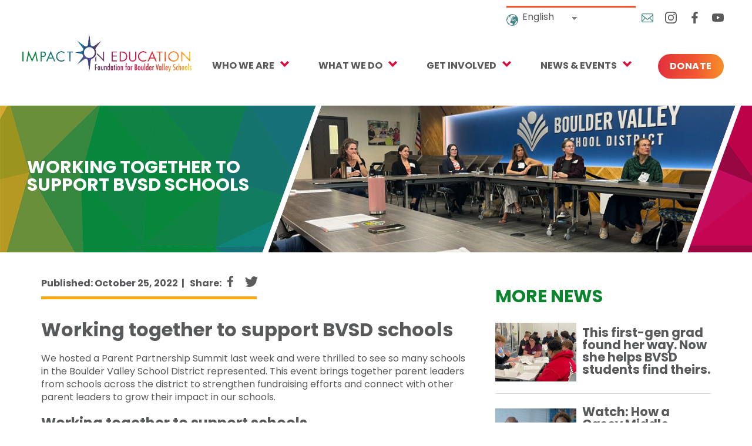

--- FILE ---
content_type: text/html; charset=UTF-8
request_url: https://www.impactoneducation.org/2022/10/25/working-together-to-support-bvsd-schools/
body_size: 49366
content:
<!DOCTYPE html>
<html lang="en">
<head>
  <meta charset="utf-8">
  <meta http-equiv="X-UA-Compatible" content="IE=edge">
  <meta name="viewport" content="width=device-width, initial-scale=1">

  <title>Working together to support BVSD schools &#8211; Impact on Education</title>

  <link rel="apple-touch-icon" sizes="180x180" href="https://www.impactoneducation.org/wp-content/themes/ioe/favicons/apple-touch-icon.png">
  <link rel="icon" type="image/png" sizes="32x32" href="https://www.impactoneducation.org/wp-content/themes/ioe/favicons/favicon-32x32.png">
  <link rel="icon" type="image/png" sizes="16x16" href="https://www.impactoneducation.org/wp-content/themes/ioe/favicons/favicon-16x16.png">
  <link rel="manifest" href="https://www.impactoneducation.org/wp-content/themes/ioe/favicons/site.webmanifest">
  <link rel="mask-icon" href="https://www.impactoneducation.org/wp-content/themes/ioe/favicons/safari-pinned-tab.svg" color="#5bbad5">
  <meta name="msapplication-TileColor" content="#da532c">
  <meta name="theme-color" content="#ffffff">

  <meta name='robots' content='index, follow, max-image-preview:large, max-snippet:-1, max-video-preview:-1' />

	<!-- This site is optimized with the Yoast SEO plugin v26.8 - https://yoast.com/product/yoast-seo-wordpress/ -->
	<meta name="description" content="We invited PTO leaders across BVSD to a Parent Partnership Summit to help them strengthen their fundraising efforts and connect with other parent leaders." />
	<link rel="canonical" href="https://www.impactoneducation.org/2022/10/25/working-together-to-support-bvsd-schools/" />
	<meta property="og:locale" content="en_US" />
	<meta property="og:type" content="article" />
	<meta property="og:title" content="Working together to support BVSD schools &#8211; Impact on Education" />
	<meta property="og:description" content="We invited PTO leaders across BVSD to a Parent Partnership Summit to help them strengthen their fundraising efforts and connect with other parent leaders." />
	<meta property="og:url" content="https://www.impactoneducation.org/2022/10/25/working-together-to-support-bvsd-schools/" />
	<meta property="og:site_name" content="Impact on Education" />
	<meta property="article:publisher" content="https://www.facebook.com/ImpactonEducation" />
	<meta property="article:published_time" content="2022-10-25T09:45:00+00:00" />
	<meta property="article:modified_time" content="2023-09-13T21:26:37+00:00" />
	<meta property="og:image" content="https://www.impactoneducation.org/wp-content/uploads/2022/10/IMG_2313-scaled.jpg" />
	<meta property="og:image:width" content="2560" />
	<meta property="og:image:height" content="1920" />
	<meta property="og:image:type" content="image/jpeg" />
	<meta name="author" content="Catherine Wessling" />
	<meta name="twitter:card" content="summary_large_image" />
	<meta name="twitter:creator" content="@ImpactOnEd" />
	<meta name="twitter:site" content="@ImpactOnEd" />
	<meta name="twitter:label1" content="Written by" />
	<meta name="twitter:data1" content="Catherine Wessling" />
	<meta name="twitter:label2" content="Est. reading time" />
	<meta name="twitter:data2" content="2 minutes" />
	<script type="application/ld+json" class="yoast-schema-graph">{"@context":"https://schema.org","@graph":[{"@type":"Article","@id":"https://www.impactoneducation.org/2022/10/25/working-together-to-support-bvsd-schools/#article","isPartOf":{"@id":"https://www.impactoneducation.org/2022/10/25/working-together-to-support-bvsd-schools/"},"author":{"name":"Catherine Wessling","@id":"https://www.impactoneducation.org/#/schema/person/53d6cf23cef01a9acec9e8afc78177b2"},"headline":"Working together to support BVSD schools","datePublished":"2022-10-25T09:45:00+00:00","dateModified":"2023-09-13T21:26:37+00:00","mainEntityOfPage":{"@id":"https://www.impactoneducation.org/2022/10/25/working-together-to-support-bvsd-schools/"},"wordCount":349,"publisher":{"@id":"https://www.impactoneducation.org/#organization"},"image":{"@id":"https://www.impactoneducation.org/2022/10/25/working-together-to-support-bvsd-schools/#primaryimage"},"thumbnailUrl":"https://www.impactoneducation.org/wp-content/uploads/2022/10/IMG_2313-scaled.jpg","articleSection":["Annual Events","Mission Moments","NEWS PAGE","Parent Partnership Summit","What We Do"],"inLanguage":"en-US"},{"@type":"WebPage","@id":"https://www.impactoneducation.org/2022/10/25/working-together-to-support-bvsd-schools/","url":"https://www.impactoneducation.org/2022/10/25/working-together-to-support-bvsd-schools/","name":"Working together to support BVSD schools &#8211; Impact on Education","isPartOf":{"@id":"https://www.impactoneducation.org/#website"},"primaryImageOfPage":{"@id":"https://www.impactoneducation.org/2022/10/25/working-together-to-support-bvsd-schools/#primaryimage"},"image":{"@id":"https://www.impactoneducation.org/2022/10/25/working-together-to-support-bvsd-schools/#primaryimage"},"thumbnailUrl":"https://www.impactoneducation.org/wp-content/uploads/2022/10/IMG_2313-scaled.jpg","datePublished":"2022-10-25T09:45:00+00:00","dateModified":"2023-09-13T21:26:37+00:00","description":"We invited PTO leaders across BVSD to a Parent Partnership Summit to help them strengthen their fundraising efforts and connect with other parent leaders.","breadcrumb":{"@id":"https://www.impactoneducation.org/2022/10/25/working-together-to-support-bvsd-schools/#breadcrumb"},"inLanguage":"en-US","potentialAction":[{"@type":"ReadAction","target":["https://www.impactoneducation.org/2022/10/25/working-together-to-support-bvsd-schools/"]}]},{"@type":"ImageObject","inLanguage":"en-US","@id":"https://www.impactoneducation.org/2022/10/25/working-together-to-support-bvsd-schools/#primaryimage","url":"https://www.impactoneducation.org/wp-content/uploads/2022/10/IMG_2313-scaled.jpg","contentUrl":"https://www.impactoneducation.org/wp-content/uploads/2022/10/IMG_2313-scaled.jpg","width":2560,"height":1920},{"@type":"BreadcrumbList","@id":"https://www.impactoneducation.org/2022/10/25/working-together-to-support-bvsd-schools/#breadcrumb","itemListElement":[{"@type":"ListItem","position":1,"name":"Home","item":"https://www.impactoneducation.org/"},{"@type":"ListItem","position":2,"name":"Working together to support BVSD schools"}]},{"@type":"WebSite","@id":"https://www.impactoneducation.org/#website","url":"https://www.impactoneducation.org/","name":"Impact on Education","description":"Foundation for Boulder Valley Schools","publisher":{"@id":"https://www.impactoneducation.org/#organization"},"potentialAction":[{"@type":"SearchAction","target":{"@type":"EntryPoint","urlTemplate":"https://www.impactoneducation.org/?s={search_term_string}"},"query-input":{"@type":"PropertyValueSpecification","valueRequired":true,"valueName":"search_term_string"}}],"inLanguage":"en-US"},{"@type":"Organization","@id":"https://www.impactoneducation.org/#organization","name":"Impact on Education","url":"https://www.impactoneducation.org/","logo":{"@type":"ImageObject","inLanguage":"en-US","@id":"https://www.impactoneducation.org/#/schema/logo/image/","url":"https://www.impactoneducation.org/wp-content/uploads/2020/09/Impact-logo-poly.png","contentUrl":"https://www.impactoneducation.org/wp-content/uploads/2020/09/Impact-logo-poly.png","width":3455,"height":890,"caption":"Impact on Education"},"image":{"@id":"https://www.impactoneducation.org/#/schema/logo/image/"},"sameAs":["https://www.facebook.com/ImpactonEducation","https://x.com/ImpactOnEd","https://www.instagram.com/impactoneducation/","https://www.youtube.com/channel/UCtCaQkVhXiowqiNrIXQ1Lkw"]},{"@type":"Person","@id":"https://www.impactoneducation.org/#/schema/person/53d6cf23cef01a9acec9e8afc78177b2","name":"Catherine Wessling","image":{"@type":"ImageObject","inLanguage":"en-US","@id":"https://www.impactoneducation.org/#/schema/person/image/","url":"https://secure.gravatar.com/avatar/4a2b01991d3545378a3a7363d434e2407cbea881d07be7459f1b25271e64fa85?s=96&d=mm&r=g","contentUrl":"https://secure.gravatar.com/avatar/4a2b01991d3545378a3a7363d434e2407cbea881d07be7459f1b25271e64fa85?s=96&d=mm&r=g","caption":"Catherine Wessling"},"url":"https://www.impactoneducation.org/author/admin/"}]}</script>
	<!-- / Yoast SEO plugin. -->


<link rel='dns-prefetch' href='//www.googletagmanager.com' />
<link rel='dns-prefetch' href='//fonts.googleapis.com' />
<link rel='dns-prefetch' href='//use.typekit.net' />
<link rel="alternate" title="oEmbed (JSON)" type="application/json+oembed" href="https://www.impactoneducation.org/wp-json/oembed/1.0/embed?url=https%3A%2F%2Fwww.impactoneducation.org%2F2022%2F10%2F25%2Fworking-together-to-support-bvsd-schools%2F" />
<link rel="alternate" title="oEmbed (XML)" type="text/xml+oembed" href="https://www.impactoneducation.org/wp-json/oembed/1.0/embed?url=https%3A%2F%2Fwww.impactoneducation.org%2F2022%2F10%2F25%2Fworking-together-to-support-bvsd-schools%2F&#038;format=xml" />
		<!-- This site uses the Google Analytics by MonsterInsights plugin v9.11.1 - Using Analytics tracking - https://www.monsterinsights.com/ -->
							<script src="//www.googletagmanager.com/gtag/js?id=G-477KW6QS1Q"  data-cfasync="false" data-wpfc-render="false" type="text/javascript" async></script>
			<script data-cfasync="false" data-wpfc-render="false" type="text/javascript">
				var mi_version = '9.11.1';
				var mi_track_user = true;
				var mi_no_track_reason = '';
								var MonsterInsightsDefaultLocations = {"page_location":"https:\/\/www.impactoneducation.org\/2022\/10\/25\/working-together-to-support-bvsd-schools\/"};
								if ( typeof MonsterInsightsPrivacyGuardFilter === 'function' ) {
					var MonsterInsightsLocations = (typeof MonsterInsightsExcludeQuery === 'object') ? MonsterInsightsPrivacyGuardFilter( MonsterInsightsExcludeQuery ) : MonsterInsightsPrivacyGuardFilter( MonsterInsightsDefaultLocations );
				} else {
					var MonsterInsightsLocations = (typeof MonsterInsightsExcludeQuery === 'object') ? MonsterInsightsExcludeQuery : MonsterInsightsDefaultLocations;
				}

								var disableStrs = [
										'ga-disable-G-477KW6QS1Q',
									];

				/* Function to detect opted out users */
				function __gtagTrackerIsOptedOut() {
					for (var index = 0; index < disableStrs.length; index++) {
						if (document.cookie.indexOf(disableStrs[index] + '=true') > -1) {
							return true;
						}
					}

					return false;
				}

				/* Disable tracking if the opt-out cookie exists. */
				if (__gtagTrackerIsOptedOut()) {
					for (var index = 0; index < disableStrs.length; index++) {
						window[disableStrs[index]] = true;
					}
				}

				/* Opt-out function */
				function __gtagTrackerOptout() {
					for (var index = 0; index < disableStrs.length; index++) {
						document.cookie = disableStrs[index] + '=true; expires=Thu, 31 Dec 2099 23:59:59 UTC; path=/';
						window[disableStrs[index]] = true;
					}
				}

				if ('undefined' === typeof gaOptout) {
					function gaOptout() {
						__gtagTrackerOptout();
					}
				}
								window.dataLayer = window.dataLayer || [];

				window.MonsterInsightsDualTracker = {
					helpers: {},
					trackers: {},
				};
				if (mi_track_user) {
					function __gtagDataLayer() {
						dataLayer.push(arguments);
					}

					function __gtagTracker(type, name, parameters) {
						if (!parameters) {
							parameters = {};
						}

						if (parameters.send_to) {
							__gtagDataLayer.apply(null, arguments);
							return;
						}

						if (type === 'event') {
														parameters.send_to = monsterinsights_frontend.v4_id;
							var hookName = name;
							if (typeof parameters['event_category'] !== 'undefined') {
								hookName = parameters['event_category'] + ':' + name;
							}

							if (typeof MonsterInsightsDualTracker.trackers[hookName] !== 'undefined') {
								MonsterInsightsDualTracker.trackers[hookName](parameters);
							} else {
								__gtagDataLayer('event', name, parameters);
							}
							
						} else {
							__gtagDataLayer.apply(null, arguments);
						}
					}

					__gtagTracker('js', new Date());
					__gtagTracker('set', {
						'developer_id.dZGIzZG': true,
											});
					if ( MonsterInsightsLocations.page_location ) {
						__gtagTracker('set', MonsterInsightsLocations);
					}
										__gtagTracker('config', 'G-477KW6QS1Q', {"forceSSL":"true","link_attribution":"true"} );
										window.gtag = __gtagTracker;										(function () {
						/* https://developers.google.com/analytics/devguides/collection/analyticsjs/ */
						/* ga and __gaTracker compatibility shim. */
						var noopfn = function () {
							return null;
						};
						var newtracker = function () {
							return new Tracker();
						};
						var Tracker = function () {
							return null;
						};
						var p = Tracker.prototype;
						p.get = noopfn;
						p.set = noopfn;
						p.send = function () {
							var args = Array.prototype.slice.call(arguments);
							args.unshift('send');
							__gaTracker.apply(null, args);
						};
						var __gaTracker = function () {
							var len = arguments.length;
							if (len === 0) {
								return;
							}
							var f = arguments[len - 1];
							if (typeof f !== 'object' || f === null || typeof f.hitCallback !== 'function') {
								if ('send' === arguments[0]) {
									var hitConverted, hitObject = false, action;
									if ('event' === arguments[1]) {
										if ('undefined' !== typeof arguments[3]) {
											hitObject = {
												'eventAction': arguments[3],
												'eventCategory': arguments[2],
												'eventLabel': arguments[4],
												'value': arguments[5] ? arguments[5] : 1,
											}
										}
									}
									if ('pageview' === arguments[1]) {
										if ('undefined' !== typeof arguments[2]) {
											hitObject = {
												'eventAction': 'page_view',
												'page_path': arguments[2],
											}
										}
									}
									if (typeof arguments[2] === 'object') {
										hitObject = arguments[2];
									}
									if (typeof arguments[5] === 'object') {
										Object.assign(hitObject, arguments[5]);
									}
									if ('undefined' !== typeof arguments[1].hitType) {
										hitObject = arguments[1];
										if ('pageview' === hitObject.hitType) {
											hitObject.eventAction = 'page_view';
										}
									}
									if (hitObject) {
										action = 'timing' === arguments[1].hitType ? 'timing_complete' : hitObject.eventAction;
										hitConverted = mapArgs(hitObject);
										__gtagTracker('event', action, hitConverted);
									}
								}
								return;
							}

							function mapArgs(args) {
								var arg, hit = {};
								var gaMap = {
									'eventCategory': 'event_category',
									'eventAction': 'event_action',
									'eventLabel': 'event_label',
									'eventValue': 'event_value',
									'nonInteraction': 'non_interaction',
									'timingCategory': 'event_category',
									'timingVar': 'name',
									'timingValue': 'value',
									'timingLabel': 'event_label',
									'page': 'page_path',
									'location': 'page_location',
									'title': 'page_title',
									'referrer' : 'page_referrer',
								};
								for (arg in args) {
																		if (!(!args.hasOwnProperty(arg) || !gaMap.hasOwnProperty(arg))) {
										hit[gaMap[arg]] = args[arg];
									} else {
										hit[arg] = args[arg];
									}
								}
								return hit;
							}

							try {
								f.hitCallback();
							} catch (ex) {
							}
						};
						__gaTracker.create = newtracker;
						__gaTracker.getByName = newtracker;
						__gaTracker.getAll = function () {
							return [];
						};
						__gaTracker.remove = noopfn;
						__gaTracker.loaded = true;
						window['__gaTracker'] = __gaTracker;
					})();
									} else {
										console.log("");
					(function () {
						function __gtagTracker() {
							return null;
						}

						window['__gtagTracker'] = __gtagTracker;
						window['gtag'] = __gtagTracker;
					})();
									}
			</script>
							<!-- / Google Analytics by MonsterInsights -->
		<style id='wp-img-auto-sizes-contain-inline-css' type='text/css'>
img:is([sizes=auto i],[sizes^="auto," i]){contain-intrinsic-size:3000px 1500px}
/*# sourceURL=wp-img-auto-sizes-contain-inline-css */
</style>
<style id='wp-emoji-styles-inline-css' type='text/css'>

	img.wp-smiley, img.emoji {
		display: inline !important;
		border: none !important;
		box-shadow: none !important;
		height: 1em !important;
		width: 1em !important;
		margin: 0 0.07em !important;
		vertical-align: -0.1em !important;
		background: none !important;
		padding: 0 !important;
	}
/*# sourceURL=wp-emoji-styles-inline-css */
</style>
<link rel='stylesheet' id='wp-block-library-css' href='https://www.impactoneducation.org/wp-includes/css/dist/block-library/style.min.css?ver=6.9' type='text/css' media='all' />
<style id='wp-block-button-inline-css' type='text/css'>
.wp-block-button__link{align-content:center;box-sizing:border-box;cursor:pointer;display:inline-block;height:100%;text-align:center;word-break:break-word}.wp-block-button__link.aligncenter{text-align:center}.wp-block-button__link.alignright{text-align:right}:where(.wp-block-button__link){border-radius:9999px;box-shadow:none;padding:calc(.667em + 2px) calc(1.333em + 2px);text-decoration:none}.wp-block-button[style*=text-decoration] .wp-block-button__link{text-decoration:inherit}.wp-block-buttons>.wp-block-button.has-custom-width{max-width:none}.wp-block-buttons>.wp-block-button.has-custom-width .wp-block-button__link{width:100%}.wp-block-buttons>.wp-block-button.has-custom-font-size .wp-block-button__link{font-size:inherit}.wp-block-buttons>.wp-block-button.wp-block-button__width-25{width:calc(25% - var(--wp--style--block-gap, .5em)*.75)}.wp-block-buttons>.wp-block-button.wp-block-button__width-50{width:calc(50% - var(--wp--style--block-gap, .5em)*.5)}.wp-block-buttons>.wp-block-button.wp-block-button__width-75{width:calc(75% - var(--wp--style--block-gap, .5em)*.25)}.wp-block-buttons>.wp-block-button.wp-block-button__width-100{flex-basis:100%;width:100%}.wp-block-buttons.is-vertical>.wp-block-button.wp-block-button__width-25{width:25%}.wp-block-buttons.is-vertical>.wp-block-button.wp-block-button__width-50{width:50%}.wp-block-buttons.is-vertical>.wp-block-button.wp-block-button__width-75{width:75%}.wp-block-button.is-style-squared,.wp-block-button__link.wp-block-button.is-style-squared{border-radius:0}.wp-block-button.no-border-radius,.wp-block-button__link.no-border-radius{border-radius:0!important}:root :where(.wp-block-button .wp-block-button__link.is-style-outline),:root :where(.wp-block-button.is-style-outline>.wp-block-button__link){border:2px solid;padding:.667em 1.333em}:root :where(.wp-block-button .wp-block-button__link.is-style-outline:not(.has-text-color)),:root :where(.wp-block-button.is-style-outline>.wp-block-button__link:not(.has-text-color)){color:currentColor}:root :where(.wp-block-button .wp-block-button__link.is-style-outline:not(.has-background)),:root :where(.wp-block-button.is-style-outline>.wp-block-button__link:not(.has-background)){background-color:initial;background-image:none}
/*# sourceURL=https://www.impactoneducation.org/wp-includes/blocks/button/style.min.css */
</style>
<style id='wp-block-heading-inline-css' type='text/css'>
h1:where(.wp-block-heading).has-background,h2:where(.wp-block-heading).has-background,h3:where(.wp-block-heading).has-background,h4:where(.wp-block-heading).has-background,h5:where(.wp-block-heading).has-background,h6:where(.wp-block-heading).has-background{padding:1.25em 2.375em}h1.has-text-align-left[style*=writing-mode]:where([style*=vertical-lr]),h1.has-text-align-right[style*=writing-mode]:where([style*=vertical-rl]),h2.has-text-align-left[style*=writing-mode]:where([style*=vertical-lr]),h2.has-text-align-right[style*=writing-mode]:where([style*=vertical-rl]),h3.has-text-align-left[style*=writing-mode]:where([style*=vertical-lr]),h3.has-text-align-right[style*=writing-mode]:where([style*=vertical-rl]),h4.has-text-align-left[style*=writing-mode]:where([style*=vertical-lr]),h4.has-text-align-right[style*=writing-mode]:where([style*=vertical-rl]),h5.has-text-align-left[style*=writing-mode]:where([style*=vertical-lr]),h5.has-text-align-right[style*=writing-mode]:where([style*=vertical-rl]),h6.has-text-align-left[style*=writing-mode]:where([style*=vertical-lr]),h6.has-text-align-right[style*=writing-mode]:where([style*=vertical-rl]){rotate:180deg}
/*# sourceURL=https://www.impactoneducation.org/wp-includes/blocks/heading/style.min.css */
</style>
<style id='wp-block-list-inline-css' type='text/css'>
ol,ul{box-sizing:border-box}:root :where(.wp-block-list.has-background){padding:1.25em 2.375em}
/*# sourceURL=https://www.impactoneducation.org/wp-includes/blocks/list/style.min.css */
</style>
<style id='wp-block-buttons-inline-css' type='text/css'>
.wp-block-buttons{box-sizing:border-box}.wp-block-buttons.is-vertical{flex-direction:column}.wp-block-buttons.is-vertical>.wp-block-button:last-child{margin-bottom:0}.wp-block-buttons>.wp-block-button{display:inline-block;margin:0}.wp-block-buttons.is-content-justification-left{justify-content:flex-start}.wp-block-buttons.is-content-justification-left.is-vertical{align-items:flex-start}.wp-block-buttons.is-content-justification-center{justify-content:center}.wp-block-buttons.is-content-justification-center.is-vertical{align-items:center}.wp-block-buttons.is-content-justification-right{justify-content:flex-end}.wp-block-buttons.is-content-justification-right.is-vertical{align-items:flex-end}.wp-block-buttons.is-content-justification-space-between{justify-content:space-between}.wp-block-buttons.aligncenter{text-align:center}.wp-block-buttons:not(.is-content-justification-space-between,.is-content-justification-right,.is-content-justification-left,.is-content-justification-center) .wp-block-button.aligncenter{margin-left:auto;margin-right:auto;width:100%}.wp-block-buttons[style*=text-decoration] .wp-block-button,.wp-block-buttons[style*=text-decoration] .wp-block-button__link{text-decoration:inherit}.wp-block-buttons.has-custom-font-size .wp-block-button__link{font-size:inherit}.wp-block-buttons .wp-block-button__link{width:100%}.wp-block-button.aligncenter{text-align:center}
/*# sourceURL=https://www.impactoneducation.org/wp-includes/blocks/buttons/style.min.css */
</style>
<style id='wp-block-paragraph-inline-css' type='text/css'>
.is-small-text{font-size:.875em}.is-regular-text{font-size:1em}.is-large-text{font-size:2.25em}.is-larger-text{font-size:3em}.has-drop-cap:not(:focus):first-letter{float:left;font-size:8.4em;font-style:normal;font-weight:100;line-height:.68;margin:.05em .1em 0 0;text-transform:uppercase}body.rtl .has-drop-cap:not(:focus):first-letter{float:none;margin-left:.1em}p.has-drop-cap.has-background{overflow:hidden}:root :where(p.has-background){padding:1.25em 2.375em}:where(p.has-text-color:not(.has-link-color)) a{color:inherit}p.has-text-align-left[style*="writing-mode:vertical-lr"],p.has-text-align-right[style*="writing-mode:vertical-rl"]{rotate:180deg}
/*# sourceURL=https://www.impactoneducation.org/wp-includes/blocks/paragraph/style.min.css */
</style>
<style id='wp-block-spacer-inline-css' type='text/css'>
.wp-block-spacer{clear:both}
/*# sourceURL=https://www.impactoneducation.org/wp-includes/blocks/spacer/style.min.css */
</style>
<style id='global-styles-inline-css' type='text/css'>
:root{--wp--preset--aspect-ratio--square: 1;--wp--preset--aspect-ratio--4-3: 4/3;--wp--preset--aspect-ratio--3-4: 3/4;--wp--preset--aspect-ratio--3-2: 3/2;--wp--preset--aspect-ratio--2-3: 2/3;--wp--preset--aspect-ratio--16-9: 16/9;--wp--preset--aspect-ratio--9-16: 9/16;--wp--preset--color--black: #000000;--wp--preset--color--cyan-bluish-gray: #abb8c3;--wp--preset--color--white: #ffffff;--wp--preset--color--pale-pink: #f78da7;--wp--preset--color--vivid-red: #cf2e2e;--wp--preset--color--luminous-vivid-orange: #ff6900;--wp--preset--color--luminous-vivid-amber: #fcb900;--wp--preset--color--light-green-cyan: #7bdcb5;--wp--preset--color--vivid-green-cyan: #00d084;--wp--preset--color--pale-cyan-blue: #8ed1fc;--wp--preset--color--vivid-cyan-blue: #0693e3;--wp--preset--color--vivid-purple: #9b51e0;--wp--preset--color--grey: #58595B;--wp--preset--color--light-grey: #D9D9D9;--wp--preset--color--purple: #7A1364;--wp--preset--color--blue: #0A6694;--wp--preset--color--blue-green: #1F7375;--wp--preset--color--green: #0A852E;--wp--preset--color--light-green: #EBF5EE;--wp--preset--color--yellow: #FCAB12;--wp--preset--color--orange: #F7542B;--wp--preset--color--red: #DB0D3D;--wp--preset--gradient--vivid-cyan-blue-to-vivid-purple: linear-gradient(135deg,rgb(6,147,227) 0%,rgb(155,81,224) 100%);--wp--preset--gradient--light-green-cyan-to-vivid-green-cyan: linear-gradient(135deg,rgb(122,220,180) 0%,rgb(0,208,130) 100%);--wp--preset--gradient--luminous-vivid-amber-to-luminous-vivid-orange: linear-gradient(135deg,rgb(252,185,0) 0%,rgb(255,105,0) 100%);--wp--preset--gradient--luminous-vivid-orange-to-vivid-red: linear-gradient(135deg,rgb(255,105,0) 0%,rgb(207,46,46) 100%);--wp--preset--gradient--very-light-gray-to-cyan-bluish-gray: linear-gradient(135deg,rgb(238,238,238) 0%,rgb(169,184,195) 100%);--wp--preset--gradient--cool-to-warm-spectrum: linear-gradient(135deg,rgb(74,234,220) 0%,rgb(151,120,209) 20%,rgb(207,42,186) 40%,rgb(238,44,130) 60%,rgb(251,105,98) 80%,rgb(254,248,76) 100%);--wp--preset--gradient--blush-light-purple: linear-gradient(135deg,rgb(255,206,236) 0%,rgb(152,150,240) 100%);--wp--preset--gradient--blush-bordeaux: linear-gradient(135deg,rgb(254,205,165) 0%,rgb(254,45,45) 50%,rgb(107,0,62) 100%);--wp--preset--gradient--luminous-dusk: linear-gradient(135deg,rgb(255,203,112) 0%,rgb(199,81,192) 50%,rgb(65,88,208) 100%);--wp--preset--gradient--pale-ocean: linear-gradient(135deg,rgb(255,245,203) 0%,rgb(182,227,212) 50%,rgb(51,167,181) 100%);--wp--preset--gradient--electric-grass: linear-gradient(135deg,rgb(202,248,128) 0%,rgb(113,206,126) 100%);--wp--preset--gradient--midnight: linear-gradient(135deg,rgb(2,3,129) 0%,rgb(40,116,252) 100%);--wp--preset--font-size--small: 13px;--wp--preset--font-size--medium: 20px;--wp--preset--font-size--large: 36px;--wp--preset--font-size--x-large: 42px;--wp--preset--spacing--20: 0.44rem;--wp--preset--spacing--30: 0.67rem;--wp--preset--spacing--40: 1rem;--wp--preset--spacing--50: 1.5rem;--wp--preset--spacing--60: 2.25rem;--wp--preset--spacing--70: 3.38rem;--wp--preset--spacing--80: 5.06rem;--wp--preset--shadow--natural: 6px 6px 9px rgba(0, 0, 0, 0.2);--wp--preset--shadow--deep: 12px 12px 50px rgba(0, 0, 0, 0.4);--wp--preset--shadow--sharp: 6px 6px 0px rgba(0, 0, 0, 0.2);--wp--preset--shadow--outlined: 6px 6px 0px -3px rgb(255, 255, 255), 6px 6px rgb(0, 0, 0);--wp--preset--shadow--crisp: 6px 6px 0px rgb(0, 0, 0);}:where(.is-layout-flex){gap: 0.5em;}:where(.is-layout-grid){gap: 0.5em;}body .is-layout-flex{display: flex;}.is-layout-flex{flex-wrap: wrap;align-items: center;}.is-layout-flex > :is(*, div){margin: 0;}body .is-layout-grid{display: grid;}.is-layout-grid > :is(*, div){margin: 0;}:where(.wp-block-columns.is-layout-flex){gap: 2em;}:where(.wp-block-columns.is-layout-grid){gap: 2em;}:where(.wp-block-post-template.is-layout-flex){gap: 1.25em;}:where(.wp-block-post-template.is-layout-grid){gap: 1.25em;}.has-black-color{color: var(--wp--preset--color--black) !important;}.has-cyan-bluish-gray-color{color: var(--wp--preset--color--cyan-bluish-gray) !important;}.has-white-color{color: var(--wp--preset--color--white) !important;}.has-pale-pink-color{color: var(--wp--preset--color--pale-pink) !important;}.has-vivid-red-color{color: var(--wp--preset--color--vivid-red) !important;}.has-luminous-vivid-orange-color{color: var(--wp--preset--color--luminous-vivid-orange) !important;}.has-luminous-vivid-amber-color{color: var(--wp--preset--color--luminous-vivid-amber) !important;}.has-light-green-cyan-color{color: var(--wp--preset--color--light-green-cyan) !important;}.has-vivid-green-cyan-color{color: var(--wp--preset--color--vivid-green-cyan) !important;}.has-pale-cyan-blue-color{color: var(--wp--preset--color--pale-cyan-blue) !important;}.has-vivid-cyan-blue-color{color: var(--wp--preset--color--vivid-cyan-blue) !important;}.has-vivid-purple-color{color: var(--wp--preset--color--vivid-purple) !important;}.has-black-background-color{background-color: var(--wp--preset--color--black) !important;}.has-cyan-bluish-gray-background-color{background-color: var(--wp--preset--color--cyan-bluish-gray) !important;}.has-white-background-color{background-color: var(--wp--preset--color--white) !important;}.has-pale-pink-background-color{background-color: var(--wp--preset--color--pale-pink) !important;}.has-vivid-red-background-color{background-color: var(--wp--preset--color--vivid-red) !important;}.has-luminous-vivid-orange-background-color{background-color: var(--wp--preset--color--luminous-vivid-orange) !important;}.has-luminous-vivid-amber-background-color{background-color: var(--wp--preset--color--luminous-vivid-amber) !important;}.has-light-green-cyan-background-color{background-color: var(--wp--preset--color--light-green-cyan) !important;}.has-vivid-green-cyan-background-color{background-color: var(--wp--preset--color--vivid-green-cyan) !important;}.has-pale-cyan-blue-background-color{background-color: var(--wp--preset--color--pale-cyan-blue) !important;}.has-vivid-cyan-blue-background-color{background-color: var(--wp--preset--color--vivid-cyan-blue) !important;}.has-vivid-purple-background-color{background-color: var(--wp--preset--color--vivid-purple) !important;}.has-black-border-color{border-color: var(--wp--preset--color--black) !important;}.has-cyan-bluish-gray-border-color{border-color: var(--wp--preset--color--cyan-bluish-gray) !important;}.has-white-border-color{border-color: var(--wp--preset--color--white) !important;}.has-pale-pink-border-color{border-color: var(--wp--preset--color--pale-pink) !important;}.has-vivid-red-border-color{border-color: var(--wp--preset--color--vivid-red) !important;}.has-luminous-vivid-orange-border-color{border-color: var(--wp--preset--color--luminous-vivid-orange) !important;}.has-luminous-vivid-amber-border-color{border-color: var(--wp--preset--color--luminous-vivid-amber) !important;}.has-light-green-cyan-border-color{border-color: var(--wp--preset--color--light-green-cyan) !important;}.has-vivid-green-cyan-border-color{border-color: var(--wp--preset--color--vivid-green-cyan) !important;}.has-pale-cyan-blue-border-color{border-color: var(--wp--preset--color--pale-cyan-blue) !important;}.has-vivid-cyan-blue-border-color{border-color: var(--wp--preset--color--vivid-cyan-blue) !important;}.has-vivid-purple-border-color{border-color: var(--wp--preset--color--vivid-purple) !important;}.has-vivid-cyan-blue-to-vivid-purple-gradient-background{background: var(--wp--preset--gradient--vivid-cyan-blue-to-vivid-purple) !important;}.has-light-green-cyan-to-vivid-green-cyan-gradient-background{background: var(--wp--preset--gradient--light-green-cyan-to-vivid-green-cyan) !important;}.has-luminous-vivid-amber-to-luminous-vivid-orange-gradient-background{background: var(--wp--preset--gradient--luminous-vivid-amber-to-luminous-vivid-orange) !important;}.has-luminous-vivid-orange-to-vivid-red-gradient-background{background: var(--wp--preset--gradient--luminous-vivid-orange-to-vivid-red) !important;}.has-very-light-gray-to-cyan-bluish-gray-gradient-background{background: var(--wp--preset--gradient--very-light-gray-to-cyan-bluish-gray) !important;}.has-cool-to-warm-spectrum-gradient-background{background: var(--wp--preset--gradient--cool-to-warm-spectrum) !important;}.has-blush-light-purple-gradient-background{background: var(--wp--preset--gradient--blush-light-purple) !important;}.has-blush-bordeaux-gradient-background{background: var(--wp--preset--gradient--blush-bordeaux) !important;}.has-luminous-dusk-gradient-background{background: var(--wp--preset--gradient--luminous-dusk) !important;}.has-pale-ocean-gradient-background{background: var(--wp--preset--gradient--pale-ocean) !important;}.has-electric-grass-gradient-background{background: var(--wp--preset--gradient--electric-grass) !important;}.has-midnight-gradient-background{background: var(--wp--preset--gradient--midnight) !important;}.has-small-font-size{font-size: var(--wp--preset--font-size--small) !important;}.has-medium-font-size{font-size: var(--wp--preset--font-size--medium) !important;}.has-large-font-size{font-size: var(--wp--preset--font-size--large) !important;}.has-x-large-font-size{font-size: var(--wp--preset--font-size--x-large) !important;}
/*# sourceURL=global-styles-inline-css */
</style>
<style id='core-block-supports-inline-css' type='text/css'>
.wp-container-core-buttons-is-layout-16018d1d{justify-content:center;}
/*# sourceURL=core-block-supports-inline-css */
</style>

<style id='classic-theme-styles-inline-css' type='text/css'>
/*! This file is auto-generated */
.wp-block-button__link{color:#fff;background-color:#32373c;border-radius:9999px;box-shadow:none;text-decoration:none;padding:calc(.667em + 2px) calc(1.333em + 2px);font-size:1.125em}.wp-block-file__button{background:#32373c;color:#fff;text-decoration:none}
/*# sourceURL=/wp-includes/css/classic-themes.min.css */
</style>
<link rel='stylesheet' id='trp-language-switcher-style-css' href='https://www.impactoneducation.org/wp-content/plugins/translatepress-multilingual/assets/css/trp-language-switcher.css?ver=3.0.7' type='text/css' media='all' />
<link rel='stylesheet' id='googlefonts-css' href='https://fonts.googleapis.com/css?family=Poppins%3A400%2C400i%2C600%2C600i%2C700%2C700i&#038;display=swap&#038;ver=6.9' type='text/css' media='all' />
<link rel='stylesheet' id='adobefonts-css' href='https://use.typekit.net/yex6qmk.css?ver=6.9' type='text/css' media='all' />
<link rel='stylesheet' id='style-css' href='https://www.impactoneducation.org/wp-content/themes/ioe/style.css?ver=1641991385' type='text/css' media='' />
<script type="text/javascript" src="https://www.impactoneducation.org/wp-content/plugins/google-analytics-premium/assets/js/frontend-gtag.min.js?ver=9.11.1" id="monsterinsights-frontend-script-js" async="async" data-wp-strategy="async"></script>
<script data-cfasync="false" data-wpfc-render="false" type="text/javascript" id='monsterinsights-frontend-script-js-extra'>/* <![CDATA[ */
var monsterinsights_frontend = {"js_events_tracking":"true","download_extensions":"doc,pdf,ppt,zip,xls,docx,pptx,xlsx","inbound_paths":"[{\"path\":\"\\\/go\\\/\",\"label\":\"affiliate\"},{\"path\":\"\\\/recommend\\\/\",\"label\":\"affiliate\"}]","home_url":"https:\/\/www.impactoneducation.org","hash_tracking":"false","v4_id":"G-477KW6QS1Q"};/* ]]> */
</script>
<script type="text/javascript" src="https://www.googletagmanager.com/gtag/js?id=G-311479049&amp;ver=6.9" id="wk-analytics-script-js"></script>
<script type="text/javascript" id="wk-analytics-script-js-after">
/* <![CDATA[ */
function shouldTrack(){
var trackLoggedIn = false;
var loggedIn = false;
if(!loggedIn){
return true;
} else if( trackLoggedIn ) {
return true;
}
return false;
}
function hasWKGoogleAnalyticsCookie() {
return (new RegExp('wp_wk_ga_untrack_' + document.location.hostname)).test(document.cookie);
}
if (!hasWKGoogleAnalyticsCookie() && shouldTrack()) {
//Google Analytics
window.dataLayer = window.dataLayer || [];
function gtag(){dataLayer.push(arguments);}
gtag('js', new Date());
gtag('config', 'G-311479049', { 'anonymize_ip': true });
}

//# sourceURL=wk-analytics-script-js-after
/* ]]> */
</script>

<!-- Google tag (gtag.js) snippet added by Site Kit -->
<!-- Google Analytics snippet added by Site Kit -->
<script type="text/javascript" src="https://www.googletagmanager.com/gtag/js?id=GT-WPLHHQD" id="google_gtagjs-js" async></script>
<script type="text/javascript" id="google_gtagjs-js-after">
/* <![CDATA[ */
window.dataLayer = window.dataLayer || [];function gtag(){dataLayer.push(arguments);}
gtag("set","linker",{"domains":["www.impactoneducation.org"]});
gtag("js", new Date());
gtag("set", "developer_id.dZTNiMT", true);
gtag("config", "GT-WPLHHQD");
//# sourceURL=google_gtagjs-js-after
/* ]]> */
</script>
<link rel="https://api.w.org/" href="https://www.impactoneducation.org/wp-json/" /><link rel="alternate" title="JSON" type="application/json" href="https://www.impactoneducation.org/wp-json/wp/v2/posts/7197" /><link rel="EditURI" type="application/rsd+xml" title="RSD" href="https://www.impactoneducation.org/xmlrpc.php?rsd" />
<meta name="generator" content="WordPress 6.9" />
<link rel='shortlink' href='https://www.impactoneducation.org/?p=7197' />
<meta name="generator" content="Site Kit by Google 1.170.0" /><!-- Fundraise Up: the new standard for online giving -->
<script>(function(w,d,s,n,a){if(!w[n]){var l='call,catch,on,once,set,then,track'
.split(','),i,o=function(n){return'function'==typeof n?o.l.push([arguments])&&o
:function(){return o.l.push([n,arguments])&&o}},t=d.getElementsByTagName(s)[0],
j=d.createElement(s);j.async=!0;j.src='https://cdn.fundraiseup.com/widget/'+a;
t.parentNode.insertBefore(j,t);o.s=Date.now();o.v=4;o.h=w.location.href;o.l=[];
for(i=0;i<7;i++)o[l[i]]=o(l[i]);w[n]=o}
})(window,document,'script','FundraiseUp','APLYPPDF');</script>
<!-- End Fundraise Up --><link rel="alternate" hreflang="en-US" href="https://www.impactoneducation.org/2022/10/25/working-together-to-support-bvsd-schools/"/>
<link rel="alternate" hreflang="es-MX" href="https://www.impactoneducation.org/es/2022/10/25/working-together-to-support-bvsd-schools/"/>
<link rel="alternate" hreflang="en" href="https://www.impactoneducation.org/2022/10/25/working-together-to-support-bvsd-schools/"/>
<link rel="alternate" hreflang="es" href="https://www.impactoneducation.org/es/2022/10/25/working-together-to-support-bvsd-schools/"/>
		<style type="text/css" id="wp-custom-css">
			@media (min-width: 992px){
	.hero-nav {
    bottom: 3rem;
}
}



		</style>
		<style id='block_style-inline-css' type='text/css'>
.postid-7197 .page-header-image:before{background-image: url('https://www.impactoneducation.org/wp-content/uploads/2022/10/IMG_2313-1800x1350.jpg');}
/*# sourceURL=block_style-inline-css */
</style>
</head>

<body class="wp-singular post-template-default single single-post postid-7197 single-format-standard wp-theme-ioe translatepress-en_US">

  
  <style></style>
  
<header id="nav-header">

  <div id="logo-container">
    <a href="https://www.impactoneducation.org/">
      <img data-object-fit="cover"
      data-object-position="bottomcenter"
      src="https://www.impactoneducation.org/wp-content/themes/ioe/images/ioe-logo.png" />
    </a>
  </div>

  <div id="hamburger" class="hamburger hamburger--slider">
    <div class="hamburger-box">
      <div class="hamburger-inner"></div>
    </div>
  </div>

  <div id="navigation">
    <div id="menus">
      <div class="secondary-menu">
        <ul id="menu-secondary" class="menu"><li id="menu-item-28" class="icon-email menu-item menu-item-type-custom menu-item-object-custom menu-item-28"><a href="mailto:info@impactoneducation.org">Email</a></li>
<li id="menu-item-31" class="icon-instagram menu-item menu-item-type-custom menu-item-object-custom menu-item-31"><a target="_blank" href="https://www.instagram.com/impactoneducation/">Instagram</a></li>
<li id="menu-item-29" class="icon-facebook menu-item menu-item-type-custom menu-item-object-custom menu-item-29"><a target="_blank" href="https://www.facebook.com/ImpactOnEducation">Facebook</a></li>
<li id="menu-item-30" class="icon-youtube menu-item menu-item-type-custom menu-item-object-custom menu-item-30"><a target="_blank" href="https://www.youtube.com/channel/UCtCaQkVhXiowqiNrIXQ1Lkw">YouTube</a></li>
</ul>        <div id="language-switcher">
          <svg xmlns="http://www.w3.org/2000/svg" width="19.729" height="19.73" viewBox="0 0 19.729 19.73"><g transform="translate(-5.002 -5)"><g transform="translate(5.002 5)"><path d="M14.867,24.73a9.865,9.865,0,1,1,9.864-9.865A9.876,9.876,0,0,1,14.867,24.73Zm0-18.716a8.852,8.852,0,1,0,8.851,8.851A8.862,8.862,0,0,0,14.867,6.013Z" transform="translate(-5.002 -5)" fill="#448484"/></g><g transform="translate(5.699 6.204)"><path d="M40.291,24.415a.091.091,0,0,1-.078.021.106.106,0,0,0-.117.046.069.069,0,0,1-.017.016l-.135.075c-.019-.036.019-.044.041-.064a.2.2,0,0,1-.033-.005c-.011-.005-.028-.009-.034-.019a.056.056,0,0,0-.054-.029l-.087-.01c-.017.014-.04.035-.071.008a.02.02,0,0,0-.034.009.043.043,0,0,1-.055.036c-.005,0-.011.006-.015.008,0,.045.058.033.076.066l-.08-.016.041.053c-.02.016-.026,0-.034-.007s-.024-.034-.053-.018l.021.042c-.049,0-.048-.064-.089-.071,0-.013,0-.023.007-.034s-.012,0-.014,0a.082.082,0,0,0-.026.113c.024.033.052.064.076.1a.244.244,0,0,1,.021.04l-.066-.012c.011.019.016.028.022.039l-.03.027s0,.008,0,.009l.134.077a.067.067,0,0,1,.042.08.212.212,0,0,0,0,.045.19.19,0,0,1-.046-.014.06.06,0,0,0-.069,0c-.008.047.053.049.057.089-.035.011-.064-.006-.1-.03.021.054.059.089.057.144l-.059-.032c-.009.02-.017.039-.029.065a.1.1,0,0,0-.058-.083l-.022.034a.253.253,0,0,1-.032-.055.2.2,0,0,1,0-.056l-.1-.089.039-.048a.427.427,0,0,1,.06-.008.11.11,0,0,1,.036,0l.093.032s.009,0,.012,0,0-.009,0-.009a.216.216,0,0,0-.137-.044c-.016,0-.032,0-.049,0a.2.2,0,0,0-.035.009l-.062-.081a.205.205,0,0,1-.015-.024.182.182,0,0,0-.03-.047c-.026-.023-.057-.04-.055-.082-.04-.025-.043-.09-.1-.094,0,0-.011-.007-.011-.007,0-.024-.008-.043-.012-.062s-.008-.026,0-.032c.02-.027.006-.054,0-.081a.561.561,0,0,1,.012-.1.05.05,0,0,0-.011-.006.155.155,0,0,1-.071-.072c-.014-.023-.024-.048-.057-.053-.009,0-.019-.015-.025-.026a.069.069,0,0,0-.065-.038.13.13,0,0,1-.076-.021c-.011-.008-.029,0-.045,0l-.043,0V24.09l.054-.011c-.028-.024-.052-.044-.076-.063a.034.034,0,0,0-.022-.007.077.077,0,0,1-.076-.034.324.324,0,0,0-.063-.049c-.012-.008-.037-.008-.03-.029s.022-.015.038-.024c-.013-.012-.026-.025-.04-.037a.119.119,0,0,1-.05-.072.04.04,0,0,0-.015-.023c-.023-.018-.048-.034-.074-.052l-.043.094a.126.126,0,0,1-.053-.148c-.039-.032-.041-.029-.085-.01a.316.316,0,0,0-.1.078c.018.024.036.048,0,.073a.022.022,0,0,0,0,.019c.013.039.015.084.061.105a.572.572,0,0,1,.172.153.041.041,0,0,1,.013.025.167.167,0,0,0,.059.1c.091.1.08.105.22.108h.023c.02,0,.027.017.015.035s-.018.025-.03.043a.215.215,0,0,0,.041.014.4.4,0,0,1,.178.083.364.364,0,0,0,.11.071.054.054,0,0,1,.032.062c0,.021-.011.042-.017.067a.117.117,0,0,1-.061-.08l-.117-.035c-.018.034-.036.067-.052.1a.036.036,0,0,0,.016.053.213.213,0,0,0,.027.018.062.062,0,0,1,.034.071c0,.018-.005.034-.024.042a.058.058,0,0,0-.032.061.076.076,0,0,1-.016.041c-.011.017-.028.031-.038.048a.051.051,0,0,1-.053.03c-.027,0-.03-.023-.039-.043a.124.124,0,0,0,.041-.092.017.017,0,0,1,.006-.013c.038-.024.019-.054.011-.084a.866.866,0,0,1-.031-.1c-.009-.042-.017-.05-.062-.051a.056.056,0,0,1-.023,0l-.061-.046a.169.169,0,0,0,0-.02.031.031,0,0,0-.024-.039c-.028-.009-.055-.02-.082-.031a.072.072,0,0,1-.023-.022c-.012-.015-.022-.031-.034-.048a.246.246,0,0,0-.037,0c-.029.005-.057.009-.075-.023-.067-.02-.1-.081-.152-.123a.4.4,0,0,1-.04-.046c0-.006-.008-.018-.013-.018-.037,0-.044-.041-.067-.06a.719.719,0,0,1-.072-.061c-.009-.009-.011-.025-.017-.038-.021-.042-.042-.085-.065-.126a.053.053,0,0,0-.024-.026c-.036-.015-.073-.027-.11-.043a.074.074,0,0,0-.1.024.193.193,0,0,0-.013.02.1.1,0,0,1-.082.056.284.284,0,0,0-.123.085c-.012.01,0,.04-.031.045a.132.132,0,0,1-.1-.009l-.074-.051c-.013-.009-.026-.015-.039,0a.049.049,0,0,1-.06,0l-.064-.03c-.041.037-.1.061-.107.125,0,0-.005.009,0,.013a.459.459,0,0,1-.007.145c0,.042,0,.078-.05.1a.054.054,0,0,0-.023.017.065.065,0,0,1-.082.034.038.038,0,0,0-.027.008c-.023.012-.044.025-.066.038,0,.015,0,.029-.005.043L36.48,24.5a.916.916,0,0,0-.062.069c-.029.039-.056.08-.082.121a.064.064,0,0,0,0,.09c.015.021.032.043.048.064,0,0,0,.006.005.015l-.067.03c-.006.055-.059.1-.062.165-.033.016-.068.034-.1.05s-.043.061-.071.089l-.048-.017-.034.031a.444.444,0,0,0-.208-.019.05.05,0,0,0-.045.022.058.058,0,0,1-.055.027.045.045,0,0,0-.044.029.057.057,0,0,1-.105.01.34.34,0,0,1-.067-.1.08.08,0,0,0-.088-.057c-.03,0-.06,0-.085.02s-.033.006-.049,0c-.033-.01-.064-.029-.1-.009,0-.044.01-.083.012-.123s0-.077.005-.121l-.047.013c-.016-.014-.013-.032-.005-.053l-.046-.017c.008-.044.008-.089.046-.12a.042.042,0,0,0,.014-.023.119.119,0,0,1,.026-.065.1.1,0,0,0,.008-.031c0-.018.009-.036.012-.055s0-.029.007-.045,0-.006,0-.009c.015-.03,0-.061,0-.091a.407.407,0,0,0-.014-.117.049.049,0,0,1,0-.034.092.092,0,0,0,.014-.074l-.023,0c-.005-.018.007-.045-.027-.046,0,0-.013-.024-.012-.037s.054-.052.069-.049c.034.005.057,0,.07-.039s.081-.05.112-.025l.021.018c.029,0,.054,0,.078,0a.149.149,0,0,0,.048-.013.065.065,0,0,1,.062,0,.281.281,0,0,0,.2.028.15.15,0,0,1,.114.008.063.063,0,0,0,.063,0,.057.057,0,0,1,.035,0,.245.245,0,0,1,.035.015.085.085,0,0,0,.112-.036.2.2,0,0,0,.032-.126A.068.068,0,0,1,36.2,23.8a.2.2,0,0,1,.009-.155c.037-.006.041.033.063.051,0-.049-.04-.062-.078-.076,0-.017-.008-.035-.014-.057l.028.011c0-.019,0-.035,0-.052s-.009-.02-.015-.021c-.05-.008-.075-.056-.118-.072-.007-.025.035-.048-.013-.072l.038-.024,0,0-.058.009c0-.018-.009-.034-.014-.055a1.087,1.087,0,0,1-.169-.05.238.238,0,0,0-.068,0c-.007-.014-.037-.031-.009-.061,0,0-.009-.007-.01-.013a.148.148,0,0,1,0-.027l-.028-.011s0-.009,0-.011a.12.12,0,0,1,.1-.039.132.132,0,0,0,.062-.011l.061-.025.043.045a.73.73,0,0,0,.083,0,.639.639,0,0,0,.078-.014c0-.013-.007-.023,0-.03a.094.094,0,0,0-.031-.1c-.008-.009-.006-.031-.01-.05l.076-.011c.006.017.011.032.016.045a.263.263,0,0,0,.185.009l-.016-.02a.052.052,0,1,1,.082-.063c.07-.006.094-.028.113-.1.006-.021.009-.043.014-.064a.053.053,0,0,1,.049-.05.109.109,0,0,0,.087-.049.04.04,0,0,1,.058-.013.133.133,0,0,0,.033.009l.007-.012-.041-.023a.031.031,0,0,0,.006-.01l.037,0a.048.048,0,0,0,0-.012.293.293,0,0,1,.014-.073.214.214,0,0,0,.048-.12c0-.056.016-.063.074-.077a.132.132,0,0,0,.03-.014l.048-.031c.018-.012.035-.029.06-.017a.019.019,0,0,0,.017,0,.062.062,0,0,1,.09-.009c.006-.013.007-.029.016-.034.036-.019.071-.043.118-.02a.088.088,0,0,0,0,.03.224.224,0,0,0,.014.03c.046,0,.015-.035.019-.055.037,0,.012.035.037.048,0-.016,0-.03.007-.043s0-.027.008-.039h.046c-.01-.039-.019-.075-.029-.111l-.021,0s0,0,0,0c0-.025.027-.016.041-.03a.152.152,0,0,0-.022-.032.087.087,0,0,1-.028-.081c0-.046-.015-.063-.063-.063a.046.046,0,0,1,.015-.055.045.045,0,0,0,.012-.051c0-.02-.023-.039,0-.062,0,0-.007-.013-.009-.02s0-.025-.006-.046l.041.016.035.015c.008-.022.017-.043.024-.063.033.009.017.034.025.051l.025,0-.02-.081c.037.007.037.007.072-.021-.044.011-.083,0-.119.018a.046.046,0,0,0-.024.059l-.05-.023c.009-.055.053-.066.094-.073a.067.067,0,0,0,.053-.039.09.09,0,0,1,.074-.05.21.21,0,0,0,.063-.032.079.079,0,0,0,0,.081.031.031,0,0,1,0,.026.17.17,0,0,0-.037.106.075.075,0,0,0,.1.034c0,.02,0,.037,0,.05-.025.03-.047,0-.074,0,0,.016,0,.031,0,.046,0,.04-.011.047-.053.048,0,.037-.035.033-.054.055a.042.042,0,0,1,0,.065.142.142,0,0,0,.08.08c-.007.016-.014.029-.022.046l.037.006c0,.009,0,.017,0,.03l.036-.03.049.033.046-.042a.075.075,0,0,1-.027.081c.028.007.054.019.077-.009,0,0,.007-.009.01-.009a.127.127,0,0,0,.1-.03l0,.009c0-.01,0-.02,0-.034l.038,0,0,.023c.044.006.054-.028.076-.056a.052.052,0,0,1,.05.045s-.005.006-.007.006-.034,0-.035.021.019.021.034.025.044,0,.061.023c0,0,0,.008-.006.012-.014.023-.01.034.016.036s.044,0,.07,0c.005-.063.052-.078.1-.092.021-.006.041-.015.063-.02s.043-.01.052-.034c0-.007.014-.011.023-.015s.017,0,.022-.01c.042-.046.1-.038.157-.055a.171.171,0,0,1,.1.015c-.012.011-.035.012-.028.035s.014.032.035.033a.506.506,0,0,1,.06,0c.059.011.092-.039.139-.062-.006,0-.016,0-.018,0-.013.02-.031.008-.048.011-.008-.032.009-.05.03-.052s.074-.025.108.011a.127.127,0,0,0,.03-.113l-.038.039a.191.191,0,0,1,0-.024.173.173,0,0,0-.015-.17.086.086,0,0,1,.011-.1.7.7,0,0,0,.048-.153l.124-.036c.019.024.039.05.058.076s.018.025.026.039c.023.044.05.046.083.009a.1.1,0,0,0,.026-.094.984.984,0,0,1,0-.153l-.047.03c-.016-.041-.076-.06-.046-.12l-.024-.007a.509.509,0,0,1-.006-.056c0-.049.018-.066.069-.068a.024.024,0,0,0,.013,0,.11.11,0,0,1,.132-.024h.007a.046.046,0,0,1,.059-.028c.038.015.078.009.115.032a.217.217,0,0,0,.11.014c.023,0,.035-.025.03-.05,0-.009,0-.017-.009-.032l.021.008a.124.124,0,0,1,.017.014l.021-.037a.028.028,0,0,1,0,.007l.1-.048.066.03a.022.022,0,0,0,0-.007l-.053-.061a.133.133,0,0,1-.143-.054c0-.005,0-.007,0-.007h.017c0-.011,0-.021,0-.03-.023-.014-.044,0-.082.046l-.039-.036c-.013.028-.034.027-.061.022a.408.408,0,0,0-.078,0,.214.214,0,0,1-.026,0c-.038-.006-.05,0-.066.037,0,0-.006.005-.012.01a.117.117,0,0,1-.006-.021.214.214,0,0,1-.056.008.05.05,0,0,0-.041.016c-.018.016-.036.032-.062.025a.03.03,0,0,0-.021.008.128.128,0,0,1-.063.027c-.014,0-.025.018-.046.036.027-.052-.014-.066-.033-.095,0-.009.006-.02.011-.037l-.035.016-.11-.066c-.016,0-.033.008-.05.01a.157.157,0,0,1-.03,0,.26.26,0,0,1,0-.029.1.1,0,0,1,.009-.021l-.029-.02a1.066,1.066,0,0,0,.022-.117.112.112,0,0,0-.018-.061.118.118,0,0,1-.025-.078.036.036,0,0,0-.006-.027c-.036-.026-.021-.069-.04-.1.014-.023.042-.038.032-.071,0-.007.013-.02.022-.032l.035.012c.027-.018.056-.035.032-.074.019-.019.032-.044.066-.028v-.06a.083.083,0,0,0,.061-.05c.024-.044.062-.077.086-.12s.033-.037.076-.05a.82.82,0,0,0,0-.1.041.041,0,0,0-.041-.037.091.091,0,0,1-.06-.023c-.032-.025-.072-.014-.107-.013a.228.228,0,0,0-.062.006c-.02.005-.048-.015-.074-.025,0,.016,0,.037-.014.046s-.03,0-.05,0l.031.025-.048.027c-.01.033.009.071-.01.106a.043.043,0,0,0,.008.048.217.217,0,0,1,.025.059c-.007.006-.015.014-.024.02a.043.043,0,0,0-.022.043.057.057,0,0,1-.041.065.1.1,0,0,0-.05.044c-.011.017-.02.054-.059.034,0,0-.014.008-.018.014a.131.131,0,0,1-.082.062.012.012,0,0,0-.008,0,.253.253,0,0,1-.017.039c-.009.012-.029.02-.03.032a.1.1,0,0,1-.067.071c0,.032,0,.063,0,.094a.117.117,0,0,0,0,.037c0,.018.024.037-.012.04,0,.022,0,.044,0,.067,0,.006.007.013.01.02a.085.085,0,0,1-.008.079l.045.034a.463.463,0,0,0-.04.043c0,.005,0,.015,0,.023s-.032-.018-.033.013l.033-.013a.079.079,0,0,0,.025-.018c.01-.014.033-.026.019-.049l.065.013a.44.44,0,0,0,.092.09c.018.013.023.046.03.071s-.015.033-.029.045-.032.025-.046.036c.01.029.018.048.025.072a.155.155,0,0,0-.034.021.245.245,0,0,0-.027.035c-.008-.011-.013-.02-.02-.032l-.048.061-.082-.016c.016.025.054,0,.063.039l-.053.01.046.034-.027.013c.009.024.016.049.025.077l-.04.02c.02.027,0,.066.027.092-.01.025-.041.047-.012.077-.019.038,0,.083-.023.122a.366.366,0,0,0-.033.1c-.043-.041-.09-.022-.134-.022a.157.157,0,0,0-.065.022c-.02.01-.019.031-.016.05.006.044,0,.05-.042.047a.108.108,0,0,0-.049.009.054.054,0,0,1-.066-.005.342.342,0,0,0,0-.045c0-.023,0-.046-.028-.061s-.014-.024-.023-.04c.035-.013.042-.043.046-.077H37.92l-.066-.069a.266.266,0,0,0-.087-.148c.007-.036.015-.071.025-.113l-.02-.027s-.006,0-.009,0c-.044,0-.044,0-.054-.037s-.012-.055-.017-.082c.013-.013.024-.023.037-.033l-.015-.008c-.022-.01-.056-.014-.065-.032a.265.265,0,0,1-.01-.092c0-.011,0-.023,0-.034s-.012,0-.013,0a.271.271,0,0,0-.005.035.04.04,0,0,0,0,.015l-.032.028c.02.021.053.038.033.07-.01.017-.023.044-.057.028a.107.107,0,0,1-.007.015c-.005.006-.01.018-.017.018s-.014-.008-.019-.014a.414.414,0,0,1-.023-.037l-.009,0c.006.018.011.036.016.055l-.041.021c0,.013-.006.027-.011.04s-.008.026-.016.029a.171.171,0,0,0-.061.048c-.017.014-.033.029-.059.016s-.028,0-.039.016-.032.021-.05.032l-.048-.06-.023.037c-.017-.017-.031-.035-.047-.049a.18.18,0,0,0-.06-.036c-.03-.009-.04-.032-.055-.054A.036.036,0,0,1,37,21.069l.079.021a.2.2,0,0,1,.009-.018c-.036-.008-.038-.014-.022-.048a.056.056,0,0,0-.019-.061l-.05.046-.036-.039c0-.045.04-.049.068-.052s.03-.011.043-.025c-.01-.007-.025-.013-.027-.021s.009-.021.014-.032.009-.023.014-.033.02-.033.043-.016l.016-.042-.075.014c-.007.023-.013.049-.041.06,0-.044-.017-.085.014-.128-.039,0-.045.036-.07.042-.014-.017-.014-.017.009-.053-.009,0-.02-.006-.026-.013s0-.017,0-.028c.052-.013.1-.037.152,0l.05-.035c0,.02,0,.031,0,.045h.033c.005-.02.011-.037.035-.043s.025-.023.008-.037L37.2,20.6c0-.006,0-.011-.007-.02-.024.02-.057,0-.081.018s-.054,0-.081.006a.122.122,0,0,1-.089,0c0-.028,0-.059.042-.064h-.022c-.009-.018-.017-.033-.024-.05a.1.1,0,0,1,.091-.013.1.1,0,0,0,.087-.013l-.156-.016c0-.013-.013-.028.016-.029.01,0,.018-.016.028-.025.02.007.03.043.057.018,0-.008,0-.018-.006-.026l.039-.025a.035.035,0,0,1,.048.012.148.148,0,0,1,.011.02s.009,0,.009,0,0-.018.007-.027l-.1-.05c.053-.024.067-.022.124.015l.059-.032c-.037-.018-.089-.006-.1-.067a.2.2,0,0,1,.156.04l-.033-.053.007-.006.063.042c.023-.039-.044-.017-.029-.05l.04-.013-.016-.031.088,0c-.008-.017-.013-.027-.019-.038l.041-.024.052.082.032-.049.059.028c.025-.015.013-.031,0-.044.009-.037.07-.011.067-.063l-.031-.017L37.668,20c-.01,0-.019-.008-.027-.006s-.046.051-.044.08l-.072.044c-.041,0-.016-.046-.041-.057.014-.028.029-.057.045-.087,0-.008.008-.021.015-.022.022,0,.02-.018.025-.032.01-.031.03-.036.062-.014l.033-.023a.147.147,0,0,0-.013-.019l.073-.07c.024-.023.066-.02.084-.057-.016-.006-.041.012-.044-.014s.011-.038.04-.039l-.027-.033.029-.013c0-.021-.014-.051.036-.051l-.047-.046c.027-.03.066.013.1-.018l-.059-.041c.013-.023.028-.05.043-.074s0-.032-.017-.047c.009-.006.015-.013.021-.013a.652.652,0,0,0,.1-.039.17.17,0,0,1,.061,0c0-.01,0-.016-.02-.016S38,19.275,38,19.278s-.021-.006-.027-.022c.032,0,.015-.034.035-.045l.044.035v-.087l-.041.018c0-.014,0-.028,0-.048h.09c0-.047-.053-.013-.069-.044l.082-.024c.01.026.02.054.03.083h0V19.1c0-.063.022-.078.078-.051a.11.11,0,0,1,.015.012c.01-.015.02-.03.032-.05-.05-.008-.093.014-.136,0,.032-.009.037-.05.064-.054s.042-.034.064-.051l-.024-.021.064-.023c0-.017,0-.036,0-.054l.015-.01a.2.2,0,0,0,.011.025c0,.008.008.017.012.025l.03-.015L38.32,18.8l.052-.025c0,.05.047.049.064.077.009-.016,0-.028-.014-.031-.035-.007-.023-.039-.026-.057s.017-.035.047-.034c0,.018,0,.037.007.055h.006a.183.183,0,0,1,.008-.056.275.275,0,0,1,.038-.046l.01,0c0,.032.007.064.01.1l.037-.027-.014-.021c.011-.041.062-.019.075-.055l.061.05c-.005-.027-.009-.048-.014-.071l-.075-.032v-.012l.061-.025.123.039c.008.017,0,.057.046.048a.1.1,0,0,1,0-.079c.013-.037.023-.045.059-.041l.034-.038-.025-.034h.032c0-.009.006-.019.012-.033l.053.024a.161.161,0,0,0,.013-.02l.043.02c0,.033-.029.042-.037.064s.011.046-.006.068,0,.03,0,.045c.045-.026.045-.026.033-.071l.073-.123c.036.019-.008.062.027.079-.009.014-.015.026-.026.045l.061-.015c.014-.027-.006-.066.03-.086l-.024-.012c0-.033.024-.021.045-.014l-.008-.042c.044-.013.067.032.1.032-.012.041-.012.041-.066.041l.057.037c-.007.01-.017.022-.032.038l.046,0c.005.009.011.019.019.03,0,0,.011-.008.011-.01a.365.365,0,0,0-.009-.037l.029-.059c.046,0,.049,0,.05.04a.048.048,0,0,0,.062-.015l.041.016c0,.01,0,.017-.007.025a.191.191,0,0,1,.134.041.518.518,0,0,0-.063.029c-.017.01-.032.026-.049.036a.062.062,0,0,1-.031,0,.58.58,0,0,0-.106-.005c.012.008.024.021.037.021a.071.071,0,0,1,.067.053l.038,0c0-.008.008-.017.013-.025s.009,0,.012.006.005.009.008.013c.02-.027.037,0,.053,0s.023.007.045.035c.028-.018.058-.037.034-.09.056.023.089.063.141.069a.067.067,0,0,1-.093-.007c-.018.034-.018.036.013.045a.142.142,0,0,1,.027.016.1.1,0,0,0,.091.015c.021.031.021.031.016.048.03.008.037-.012.038-.03l.056-.02a.09.09,0,0,0,.109.017s.009,0,.014,0a.693.693,0,0,1,.238.117c.034.029.071.053.107.078.016.011.028.036.055.016,0,0,.014.005.021.009l.062.034.015-.024c.041.047.062.113.143.111.032.023.028.09.087.087.035.063,0,.109-.03.154l.014.03-.009.013c-.026.032-.05.07-.1.062a.431.431,0,0,1-.223,0,.089.089,0,0,1-.038-.018c-.014-.009-.026-.021-.041-.034l-.034.029c-.027,0-.05-.029-.08-.015,0,0-.006,0-.008,0-.032-.046-.083-.036-.131-.045-.012,0-.02-.029-.046-.036a.635.635,0,0,1-.073-.032.331.331,0,0,1-.074-.059h-.037a.122.122,0,0,0,.1.1l-.041.03c.032.007.032.007.069-.009l.011.006.021.017-.027.037c.032,0,.055.028.087.013.006,0,.018.005.025.01a.484.484,0,0,0,.044.028.071.071,0,0,1,.041.093.226.226,0,0,0,0,.027.035.035,0,0,0-.045.027c.009,0,.02,0,.025.009.03.04.062.08.089.122.007.012,0,.033,0,.056l.059.048.038-.018c.032.014.061.03.061.069l.139.055.061-.033a.145.145,0,0,0-.043-.1l-.048.016-.1-.07a.034.034,0,0,1,0-.054c.015-.015,0-.026,0-.039s0-.021.005-.025a.037.037,0,0,1,.03,0c.022.011.042.027.064.04s.045.023.067.035.031,0,.023.027c0,0,.014.011.017.009.03-.017.05,0,.074.017l.037.021c.015.009.028.017.047.007s.027,0,.044.005c-.013-.023-.027-.046.008-.062l-.084-.1c-.031-.037-.029-.055,0-.088a.107.107,0,0,0,.023-.029c.014-.031.024-.062.066-.065.008,0,.017-.016.025-.026l.048-.065c.046.016.088.029.129.044.008,0,.014.015.022.025a.037.037,0,0,1,.058.005c0-.045,0-.09,0-.135a.07.07,0,0,0-.062-.072c-.023-.005-.033-.015-.033-.038a.571.571,0,0,0,0-.116.165.165,0,0,0-.061-.122.189.189,0,0,1-.086-.078c.029.013.051.021.071.032a.127.127,0,0,0,.063.014.607.607,0,0,1,.107.013.07.07,0,0,1,.063.047c0,.009.018.015.029.021a.085.085,0,0,1,.05.079.176.176,0,0,1-.053.017c-.029,0-.038.026-.061.033s-.009.036,0,.046l.131.116c.023,0,.041-.011.07,0s.078-.02.076-.066a.377.377,0,0,0,0-.048.465.465,0,0,0-.016-.046l.093-.018c-.005-.01-.012-.022-.017-.034.076,0,.1-.066.131-.106l.111-.035c.021.006.028.031.034.061l.029-.025-.041-.049.032-.022c.015.013.02.037.05.036,0-.011,0-.019,0-.027a.248.248,0,0,0-.013-.027.135.135,0,0,1,.106-.027c-.014.028-.047,0-.061.027.016.009.038.014.047.028s0,.035.007.054l-.039.024a.1.1,0,0,0,0,.011.107.107,0,0,0,.042.012c.029,0,.062.011.087-.017,0,0,.017,0,.029.006,0-.016,0-.033-.005-.049a.219.219,0,0,1,.057-.021.217.217,0,0,1,.062.007l.052.014c.012-.013.019-.027.031-.033.032-.017.065-.032.1-.048a.088.088,0,0,0,.018.027.053.053,0,0,1,.024.06c-.006.037.018.053.078.054l-.032-.064c.044.009.067-.016.095-.041-.04-.007-.045-.051-.076-.072a.376.376,0,0,1-.073-.088c.03-.014.015-.036.006-.065.029.011.05.016.068.025a.144.144,0,0,0,.078.016.319.319,0,0,1,.155.037l.045.026c.041.023.041.023.059.063l.029-.011.2.105c.006,0,.018.005.021.011.025.058.1.069.123.127,0,.006.011.01.018.016.011-.022.019-.039,0-.062a.139.139,0,0,1-.008-.06c0-.037-.007-.041-.043-.028-.032-.028-.064-.056-.094-.087a.148.148,0,0,1-.02-.037l-.114-.042c-.043-.063-.046-.075-.03-.1-.009-.032-.057-.052-.035-.091-.015-.017-.029-.032-.043-.046a.058.058,0,0,0-.025-.019.048.048,0,0,1-.039-.055c0-.023-.025-.041,0-.066a.283.283,0,0,0,.03-.051c0-.027,0-.048,0-.069,0,0,0-.011,0-.013-.026-.02-.02-.051-.03-.077s-.025-.068-.037-.1c-.006-.016-.01-.034-.017-.061l.035.017a.105.105,0,0,0,.032.014.316.316,0,0,1,.156.044c.018.011.046.011.061.025s.014.038.025.055a.483.483,0,0,1,.072.206.575.575,0,0,0,.071.073.11.11,0,0,1,.039.039.044.044,0,0,0,.015.023.211.211,0,0,1,.067.1c.025.048.057.094.078.144a1.281,1.281,0,0,0,.062.114.306.306,0,0,0,.1.12.409.409,0,0,1,.043.037.044.044,0,0,1,.018.04.124.124,0,0,0,.037.094.048.048,0,0,1,.014.059.058.058,0,0,0,0,.023.239.239,0,0,1-.01.147.02.02,0,0,0,0,.013c.014.024,0,.038-.019.055l-.046-.017.014-.028a.545.545,0,0,0-.185-.038.141.141,0,0,0,0,.016l.057.01a.238.238,0,0,0,.2.091c.033,0,.046.023.067.038.018,0,.027-.013.017-.03a.048.048,0,0,1,.008-.059.1.1,0,0,0,.014-.119.094.094,0,0,1,0-.064c.019-.051-.011-.084-.038-.119a.108.108,0,0,0-.032-.028.115.115,0,0,1-.044-.081.042.042,0,0,1,.037-.049c.025-.006.046-.028.075-.019a.363.363,0,0,0,.089.106c.011.007.025.018.025.027,0,.038.035.053.049.082s.01.028.017.042a.08.08,0,0,0,.016.027c.02.015.041.028.061.043l.037-.014c-.016-.008-.033-.006-.046-.012s-.039-.023-.043-.04c-.008-.035-.055-.056-.035-.1,0-.005,0-.015-.007-.021-.022-.028-.046-.055-.068-.083a.15.15,0,0,0-.1-.055.123.123,0,0,0-.12-.063c0,.011-.005.022-.008.033l-.062-.007a.065.065,0,0,1-.05-.045.448.448,0,0,0-.035-.061.367.367,0,0,1-.078-.177.122.122,0,0,0-.032-.067,1.239,1.239,0,0,0-.132-.113.091.091,0,0,1-.041-.073.291.291,0,0,0-.023-.069l.011-.012a.061.061,0,0,0,0-.082.8.8,0,0,1-.068-.112c.009,0,.024.006.03.014a.547.547,0,0,1,.108.163.163.163,0,0,0,.042.064.173.173,0,0,1,.033.051c.009.028.03.037.053.047l.1.044a.063.063,0,0,1,.08.027.063.063,0,0,0,.041.018.169.169,0,0,0-.122-.086.177.177,0,0,1-.105-.067c-.019-.023-.034-.048-.051-.073.007-.023.022-.024.04-.012a.223.223,0,0,1,.04.034.053.053,0,0,0,.059.017c0-.049-.016-.063-.085-.077.024-.062.025-.062.084-.036a.555.555,0,0,1,.063.04c.011.006.019.02.03.022a.167.167,0,0,1,.093.069.147.147,0,0,0,.1.048.121.121,0,0,1,.041.007.062.062,0,0,1,.037.08.029.029,0,0,0,0,.018.392.392,0,0,0,.026.05c.019.027.049.048.05.087,0,0,.005.006.008.01l.018-.047a.2.2,0,0,1,.049.1c.005.039.006.039.042.057,0-.01-.006-.023,0-.026.025-.021.01-.037,0-.055a1.652,1.652,0,0,0-.111-.141.132.132,0,0,1-.031-.058.173.173,0,0,0-.113-.113.154.154,0,0,1-.077-.073.076.076,0,0,0-.056-.043.172.172,0,0,1-.139-.115.111.111,0,0,0-.031-.041.626.626,0,0,1-.1-.131l.093,0h.085a.051.051,0,0,1,.027,0,.035.035,0,0,0,.038,0,.187.187,0,0,1,.059-.009c.026.023.015.047.012.077l.043-.024c0-.014-.006-.032-.016-.041-.026-.022-.056-.039-.084-.06a.241.241,0,0,0-.072-.049c-.006,0-.012-.011-.015-.018-.019-.045-.019-.046-.061-.064a.042.042,0,0,1-.027-.044l.052.039c.015-.037.01-.048-.045-.086l.035,0a.1.1,0,0,1,0-.027.048.048,0,0,1,.057-.034.139.139,0,0,0,.084,0c-.018-.023-.064-.01-.064-.055a.074.074,0,0,1,.03,0,.484.484,0,0,1,.086.037c.015.009.023.028.033.042l.049.005a.052.052,0,0,0-.017-.061l.033.007s0-.007,0-.009a.7.7,0,0,0-.05-.055.462.462,0,0,1-.118-.156.42.42,0,0,1,.134.1.205.205,0,0,0,.068.061.627.627,0,0,1,.163.155s.008.005.015.012c0-.012,0-.018,0-.033a.68.68,0,0,1,.058.046c.126.125.252.249.373.378a1.378,1.378,0,0,1,.117.16.483.483,0,0,1,.062.12c.009.025.012.026.052.035v-.033a.04.04,0,0,1,.014,0,1.739,1.739,0,0,1,.222.251,9.125,9.125,0,0,1,.9,1.353,9.279,9.279,0,0,1,.63,1.428,9.171,9.171,0,0,1,.338,1.274q.071.366.109.739a4.862,4.862,0,0,1,.037.509.309.309,0,0,0,.009.045v.882a.267.267,0,0,0-.009.045,4.22,4.22,0,0,1-.039.518c-.026.21-.053.419-.088.627a9.156,9.156,0,0,1-.239,1.013c-.034.118-.086.229-.126.344a.05.05,0,0,1-.008.015c.016-.073.032-.142.045-.212a1.219,1.219,0,0,0,.038-.217c-.038.045-.038.1-.091.14,0-.018,0-.029,0-.039.011-.047.026-.094.033-.142a.987.987,0,0,0,.015-.146.122.122,0,0,0-.01-.068.206.206,0,0,1-.027-.131V26.6l-.04-.008a.117.117,0,0,1-.025.125c-.023.031-.043.085-.1.066a.166.166,0,0,0-.055.115.28.28,0,0,1-.078.153c0,.006-.019.006-.021.012a1.558,1.558,0,0,1-.109.218.861.861,0,0,1-.07.105.04.04,0,0,0-.011.021c0,.076-.087.1-.105.166,0,0,0,0,0,0a.114.114,0,0,0-.058.11c0,.012,0,.024-.005.036a.8.8,0,0,0-.016.111.258.258,0,0,1-.025.119.482.482,0,0,0-.052.18.132.132,0,0,1-.007.027c-.005.011-.009.027-.018.03s-.019.023-.027.037a.546.546,0,0,1-.067.128.481.481,0,0,0-.058.084c-.011.016-.017.035-.039.036a.1.1,0,0,1-.035-.089c0-.063,0-.126,0-.188a.172.172,0,0,0-.021-.086.139.139,0,0,1-.013-.054c0-.053,0-.107,0-.159a.4.4,0,0,0-.012-.071c-.005-.022-.009-.045-.015-.068a.539.539,0,0,1-.013-.167c0-.05-.014-.1-.009-.153a.954.954,0,0,0-.01-.143.179.179,0,0,1,0-.037.6.6,0,0,0,.013-.116c0-.031-.017-.06,0-.091,0,0,0-.014,0-.021a.071.071,0,0,1,.015-.079l-.029-.009c-.006.03-.025.054-.018.087a.105.105,0,0,1-.008.041c-.011.045-.05.068-.077.1s-.025.023-.055,0A.5.5,0,0,1,45,27.024c0-.006,0-.017,0-.028.052.022.09,0,.123-.078a.19.19,0,0,0-.049.015c-.029.018-.05,0-.074-.01s-.032-.048-.031-.078c-.014,0-.031.017-.04-.008,0,0-.011,0-.017-.005-.046-.009-.049-.01-.048-.053a.064.064,0,0,0-.054-.078c0-.012,0-.022,0-.031,0-.039-.018-.049-.056-.035a.561.561,0,0,0-.146.05.012.012,0,0,1-.01,0,.136.136,0,0,0-.11.014.081.081,0,0,1-.019,0,.755.755,0,0,0-.118.023.082.082,0,0,1-.089-.019.383.383,0,0,1-.05.007c-.041,0-.08-.027-.122,0a.007.007,0,0,1-.008,0c-.023-.021-.05-.01-.077-.01s-.068,0-.106-.005c-.013-.051-.025-.1-.038-.149a.053.053,0,0,0-.078-.037c-.04.022-.077.049-.115.074l-.031.023c-.022-.01-.039-.026-.057-.027a.394.394,0,0,1-.132-.034.125.125,0,0,1-.049-.036c-.007-.009,0-.028-.006-.041a.57.57,0,0,0-.1-.027.081.081,0,0,1-.077-.057c-.006-.021-.014-.04-.021-.061-.031,0-.011-.03-.023-.036s-.016-.029-.021-.045a.284.284,0,0,0-.017-.034c-.009-.02-.02-.039-.028-.059s-.025-.035-.053-.023l-.015.007-.072-.02c0,.012-.011.025-.017.043-.027-.022-.041-.053-.08-.044,0,.01.006.019.008.027a.078.078,0,0,0,0,.027c.019.048.02.048-.027.064l-.014.007a.664.664,0,0,1,.108.244l.055,0a.141.141,0,0,0,.057.09.089.089,0,0,1,.041.064c.005.026.018.051,0,.073.029.051.057.1.089.153.008-.037,0-.075.02-.105,0,0,0,0,0,0-.016-.032.008-.049.025-.068.041.033.04.032.025.078a.047.047,0,0,0,0,.035.072.072,0,0,1,0,.072.058.058,0,0,0,0,.062l.051.055a.115.115,0,0,0,.046-.012.118.118,0,0,1,.1-.018.1.1,0,0,0,.073,0c.041-.026.093-.042.1-.1a.043.043,0,0,1,0-.014c.034-.043.064-.089.1-.129a.247.247,0,0,0,.054-.087l.008-.021a.593.593,0,0,1,.015.155.275.275,0,0,0,.053.158.073.073,0,0,0,.069.042l.115-.009a.3.3,0,0,0,.113.162c-.018.045-.034.089-.055.131s-.054.089-.081.133l-.01.012-.024-.01-.06.107a.053.053,0,0,0,0,.018c0,.029.009.058.013.089l-.072.023a.1.1,0,0,0-.072.084.516.516,0,0,1-.021.057h-.061c-.03,0-.062.028-.057.057s-.019.059-.039.087a.1.1,0,0,0-.092.02.226.226,0,0,1-.1.048.116.116,0,0,0-.1.105.051.051,0,0,1-.03.043.537.537,0,0,1-.144.077.694.694,0,0,0-.132.059.17.17,0,0,0-.08.057.108.108,0,0,1-.119.051.276.276,0,0,1-.271.1c0,.005-.009.009-.012.014-.033.073-.108.085-.171.113a.138.138,0,0,1-.066,0c-.006,0-.016-.01-.015-.015,0-.041-.05-.071-.023-.116,0,0,0-.01,0-.012-.025-.027-.013-.06-.015-.09,0-.015,0-.035-.011-.044a.112.112,0,0,1-.022-.114.142.142,0,0,0,0-.06c-.008-.029-.021-.055-.032-.084s-.02-.051-.032-.084c-.032-.033-.086-.059-.1-.122a.028.028,0,0,0-.01-.015.076.076,0,0,1-.033-.056.16.16,0,0,0-.065-.11.078.078,0,0,1-.017-.017.052.052,0,0,0-.051-.027c-.008,0-.022-.009-.028-.019a.392.392,0,0,1-.086-.159.166.166,0,0,1,0-.1.07.07,0,0,0-.014-.078.107.107,0,0,1-.016-.033c-.022-.06-.026-.132-.1-.155-.011,0-.016-.013-.024-.02l-.037.017c0-.012-.008-.023-.013-.033s-.027-.032-.012-.054c-.02-.042-.019-.1-.065-.126a.06.06,0,0,1-.017-.02c-.019-.038-.033-.078-.054-.112-.036-.056-.076-.108-.114-.162a.087.087,0,0,0-.084-.05s-.008,0-.014-.008a.325.325,0,0,0,.014-.13c-.015.036-.043.069-.033.11s-.013.064-.042.091a1.453,1.453,0,0,1-.242-.306.056.056,0,0,0,0,.04.882.882,0,0,0,.046.1.268.268,0,0,0,.1.108.029.029,0,0,1,.013.018.528.528,0,0,0,.013.068c.009.02.037.027.042.054a.486.486,0,0,0,.031.113,1.392,1.392,0,0,0,.085.172c.041.067.087.129.132.193a.082.082,0,0,0-.023.09c.008.021.014.041.023.066.025.012.063.009.082.041a.115.115,0,0,1,.085.119c0,.014.011.029.015.045a.155.155,0,0,1,.007.035c0,.017,0,.033,0,.049.009.044.02.086.029.13a.044.044,0,0,1-.005.026.1.1,0,0,0,.042.111.131.131,0,0,1,.058.045c.011.019.041.025.06.041s.012.021.019.032a.649.649,0,0,1,.063.236.054.054,0,0,0,.037.052c0,.022-.019.047.017.057v-.061c.016.015.028.021.032.03.016.041.015.042.055.04h.016c.017.016.029.034.044.037a.09.09,0,0,1,.059.056.092.092,0,0,0,.061.053c.019.005.025.018.033.036a.482.482,0,0,0,.052.075c.034-.007.041.023.053.042.026.041.025.042-.005.084a.45.45,0,0,0,.027.068c.02.03.048.055.071.084a.048.048,0,0,0,.062.014.366.366,0,0,0,.105-.063.055.055,0,0,1,.036-.015.181.181,0,0,0,.145-.036c.005,0,.014-.007.02-.012a.074.074,0,0,1,.066-.015.048.048,0,0,0,.045-.011A.094.094,0,0,1,42.9,28.7a.082.082,0,0,0,.074-.022A.052.052,0,0,1,43,28.657a.157.157,0,0,0,.116-.073l.058.013c-.008.027-.016.047-.021.068s0,.034,0,.05a1.264,1.264,0,0,1-.04.139.552.552,0,0,1-.131.215c0,.005-.012.011-.011.015.007.034-.02.051-.034.075a.571.571,0,0,0-.058.092.492.492,0,0,1-.08.142,1.909,1.909,0,0,1-.2.249,1.464,1.464,0,0,1-.224.189,1.02,1.02,0,0,0-.187.151c-.028.03-.057.059-.087.088a.322.322,0,0,1-.029.023.276.276,0,0,0-.044.033c-.071.075-.139.151-.209.225a.373.373,0,0,1-.073.049c-.025.016-.056.024-.055.062,0,0,0,.012-.009.015a.184.184,0,0,0-.048.062.269.269,0,0,1-.063.082.4.4,0,0,0-.1.149c-.017.03-.009.044.019.069l.04.036c-.046.045-.059.051-.034.1L41.47,31c.008.055.014.106.022.156l.091.045c-.01.02-.012.039-.023.048a.087.087,0,0,0-.029.085.1.1,0,0,1,0,.032c-.016.057-.032.114-.049.171a.026.026,0,0,1,.011.039.512.512,0,0,1-.051.066.406.406,0,0,1-.114.111,1.272,1.272,0,0,1-.21.108.957.957,0,0,0-.145.086.864.864,0,0,1-.149.1.068.068,0,0,0-.032.02.206.206,0,0,1-.1.052l-.016.045a.418.418,0,0,1,.018.041c.012.032-.021.071.012.1-.007.019,0,.044-.021.06s-.025.024-.023.034c.009.039-.018.054-.043.068a.646.646,0,0,1-.116.05.663.663,0,0,0-.2.1s0,.006,0,.011l.029.012-.074.114a.146.146,0,0,1-.015.019.412.412,0,0,1-.114.073.553.553,0,0,0-.082.053c-.055.037-.106.081-.163.113-.1.053-.2.1-.3.146a.536.536,0,0,1-.131.039c-.034.006-.069,0-.1.028-.007.006-.024,0-.036.006l-.032,0c-.018,0-.037.008-.055.009l-.206.017c-.005,0-.011.005-.018.007-.043.007-.086.014-.129.023a.213.213,0,0,0-.1.028h-.094a.075.075,0,0,0-.1-.006l.021-.045-.048-.045.023-.009c.03-.009.042-.036.017-.054a.348.348,0,0,1-.1-.137.2.2,0,0,0-.06-.056c-.022-.014-.047-.026-.07-.039s-.036-.021-.032-.047c0-.009-.014-.02-.017-.032-.009-.031-.016-.062-.024-.094a.087.087,0,0,0-.015-.044.111.111,0,0,1-.025-.115c.015-.042-.007-.058-.027-.083-.033-.041-.063-.083-.093-.125-.014-.019-.024-.041-.036-.062a.284.284,0,0,0-.108-.11.272.272,0,0,1-.028-.021c.005-.061.009-.123.015-.185a.022.022,0,0,1,.006-.017.278.278,0,0,0,.057-.116.194.194,0,0,1,.081-.12s.006,0,.007-.005c.005-.039.043-.042.068-.061s.082-.063.073-.123a.337.337,0,0,0-.029-.076c-.023-.048-.049-.094-.071-.137.014-.028.027-.05.039-.075a.11.11,0,0,1-.034-.091.06.06,0,0,0-.029-.056.1.1,0,0,1-.048-.066c0-.015,0-.023-.013-.033a.067.067,0,0,1-.023-.044.205.205,0,0,0-.087-.139.676.676,0,0,1-.059-.053.034.034,0,0,0-.014-.011c-.052-.018-.083-.065-.13-.089-.006,0-.007-.017-.012-.03-.05,0-.052-.059-.084-.1l.059.011,0-.009c-.008-.007-.017-.019-.027-.02-.055-.007-.063-.052-.085-.091l.057-.007c0-.036.007-.068.01-.105l.059.02a.1.1,0,0,1-.021-.074c0-.011-.015-.023-.027-.041.009-.013.022-.03.033-.048s.026-.047.039-.07c0-.005.006-.014,0-.018a.059.059,0,0,1,.006-.058.044.044,0,0,0,0-.048.062.062,0,0,1-.012-.074c0-.006,0-.018-.007-.027-.025,0-.05.028-.071,0s-.024-.04-.037-.061l-.057-.009s-.01,0-.013,0a.394.394,0,0,1-.146.022c-.048.005-.1.013-.145.016a.1.1,0,0,1-.119-.076c-.007-.019-.017-.037-.024-.057a.216.216,0,0,0-.107-.11.236.236,0,0,0-.162-.031c-.055.007-.111.007-.166.013a.136.136,0,0,0-.057.02.2.2,0,0,1-.089.03.218.218,0,0,0-.126.045.169.169,0,0,1-.091.034.831.831,0,0,0-.11.028c-.011,0-.024.013-.035.012a1.08,1.08,0,0,1-.127-.032c-.014-.005-.023-.024-.036-.04a.062.062,0,0,1-.079.006.05.05,0,0,0-.037,0,.277.277,0,0,1-.121.015h-.052a.27.27,0,0,0-.159.035.485.485,0,0,1-.1.032.031.031,0,0,1-.019,0c-.052-.019-.1-.037-.155-.057a.852.852,0,0,1-.1-.05.462.462,0,0,1-.046-.04.386.386,0,0,0-.052-.034.779.779,0,0,1-.146-.118s-.01-.012-.016-.013a.348.348,0,0,1-.108-.047.293.293,0,0,0-.037-.012.143.143,0,0,0-.024-.036.534.534,0,0,1-.106-.15c-.012-.018-.005-.048-.009-.071a.045.045,0,0,0-.009-.028.575.575,0,0,0-.083-.075.534.534,0,0,0-.089-.048.075.075,0,0,1-.033-.049.085.085,0,0,0-.083-.081H34.37c-.007-.02-.014-.041-.022-.062l.046-.015a.019.019,0,0,1,0-.006.562.562,0,0,1-.064,0,.313.313,0,0,1-.058-.018c-.013,0-.031,0-.03-.029,0-.006-.014-.014-.023-.02s-.031-.01-.029-.035l.037-.014c-.01-.027-.035-.018-.053-.024a.282.282,0,0,0-.009-.046c-.005-.018-.011-.033.013-.042,0,0,.01-.017.008-.02-.02-.021-.007-.054-.034-.075a.739.739,0,0,1-.083-.081c.03-.037.059-.07.085-.105a.078.078,0,0,0,.019-.046.389.389,0,0,1,.037-.189.338.338,0,0,0,0-.23.3.3,0,0,0-.033-.062.294.294,0,0,0,.017-.052.335.335,0,0,0,0-.061c0-.033-.006-.036-.042-.047-.009,0-.016-.015-.025-.018s-.017,0-.025,0a.043.043,0,0,1,0-.011c0-.047.005-.1.009-.143a.053.053,0,0,1,.035-.054c.01,0,.016-.022.021-.036s.008-.034.027-.041c0,0,.006,0,.006-.006-.009-.052.046-.082.045-.133a.079.079,0,0,1,.05-.069.12.12,0,0,0,.074-.1c0-.018.016-.034.022-.051s.037-.053.027-.088c0-.006.007-.017.013-.023a.245.245,0,0,1,.1-.073l.051-.022a.182.182,0,0,1,.046-.113.145.145,0,0,1,.121-.069.124.124,0,0,0,.1-.048.142.142,0,0,1,.073-.05.052.052,0,0,0,.042-.035.265.265,0,0,1,.082-.114.069.069,0,0,0,.016-.1.037.037,0,0,1-.005-.027.1.1,0,0,0-.006-.081.062.062,0,0,1,.019-.081.116.116,0,0,0,.022-.025c.052-.06.055-.037.036-.119a.039.039,0,0,1,.011-.043.648.648,0,0,1,.143-.1,1.111,1.111,0,0,0,.161-.1.191.191,0,0,0,.083-.128.068.068,0,0,1,0-.009.308.308,0,0,0,.043-.152l.073-.018a.192.192,0,0,0,.081.1.077.077,0,0,0,.062.005.155.155,0,0,1,.091,0,.084.084,0,0,0,.092-.027l.009,0c.036.073.1.056.161.05.026,0,.05-.036.074-.054a.167.167,0,0,1,.039-.03c.04-.015.077-.041.122-.021,0,0,.01-.007.011-.011.008-.041.037-.055.076-.064a.282.282,0,0,0,.085-.04.07.07,0,0,1,.057-.009.081.081,0,0,0,.042,0,.169.169,0,0,1,.092-.011.026.026,0,0,0,.022-.006.052.052,0,0,1,.052-.012c.006,0,.015,0,.018,0,.031-.034.071-.017.108-.02h.047c.023,0,.044,0,.057.023s.024.014.038.01l.106-.035c.007,0,.012-.014.018-.021a.032.032,0,0,1,.052,0c.038.038.056.038.1,0,0,0,.007,0,.009,0a.14.14,0,0,0,.129.021.353.353,0,0,1,.065,0,.117.117,0,0,1,.128-.051.123.123,0,0,0,.047-.01c.016.036.031.068.05.106l.087-.071c0,.014.009.027.006.031-.021.03-.019.072-.05.1a.038.038,0,0,0,0,.063l.015.012c.015.013.04.024.044.041a.488.488,0,0,1,0,.1.016.016,0,0,1-.006.011c-.031.029-.061.059-.094.084s-.046.05-.006.09a.237.237,0,0,0,.038.035.363.363,0,0,0,.045.028l.032-.026c.008.041.038.053.07.063a.113.113,0,0,1,.042.019.137.137,0,0,0,.105.033c.049,0,.1,0,.147.006a.138.138,0,0,1,.1.027c.016.014.05.01.077.011a.071.071,0,0,1,.069.039.043.043,0,0,1,.009.021.148.148,0,0,0,.028.093.094.094,0,0,0,.112.057.161.161,0,0,1,.1.015c.029.014.06.027.091.039a.262.262,0,0,1,.1.072.185.185,0,0,0,.106.047.023.023,0,0,0,.017,0c.05-.034.1-.065.114-.132a.091.091,0,0,0-.008-.035c-.007-.017-.017-.034-.023-.052a.143.143,0,0,1,.024-.123.179.179,0,0,1,.13-.082c.024,0,.045-.018.069-.021a.172.172,0,0,1,.056,0,.6.6,0,0,1,.092.012.137.137,0,0,1,.087.092l.162.018h.014c.068,0,.072.006.092.066l.252.02a.091.091,0,0,1,.066.019c.012.009.036,0,.052.007a.217.217,0,0,1,.042.027s.007,0,.009,0c.04-.02.069,0,.1.027a.058.058,0,0,0,.069.007c.028-.013.063-.014.074-.051a.025.025,0,0,1,.013-.012c.036,0,.062-.033.1-.027a.044.044,0,0,0,.028-.007c.041-.027.08-.008.124,0l-.014.028.057.042c0-.017-.007-.032-.012-.052a.229.229,0,0,0,.038.016.06.06,0,0,0,.04,0A.116.116,0,0,1,41,26.048.086.086,0,0,0,41.105,26a.744.744,0,0,0,.067-.1.477.477,0,0,0,.011-.12c.014,0,.035-.005.032-.03a.149.149,0,0,1,.038-.1.116.116,0,0,0,.024-.084c0-.023,0-.048.022-.062a.01.01,0,0,0,0-.008c-.01-.037.009-.077-.006-.115-.008-.017-.016-.033-.023-.051a.032.032,0,0,1,0-.042c.023-.022-.006-.04-.011-.061s.061-.043.029-.09a.233.233,0,0,0-.029.021.05.05,0,0,1-.068.014.547.547,0,0,0-.067-.023c-.032.027-.069.047-.084.089,0,.005-.011.01-.018.012l-.142.031a.078.078,0,0,1-.09-.037.18.18,0,0,0-.139-.078c-.026,0-.053-.005-.079-.008,0,.031-.006.06-.009.093-.073,0-.142.051-.214-.006,0-.013,0-.028-.007-.044a.124.124,0,0,1-.041-.008c-.032-.019-.058-.021-.08.012a.018.018,0,0,1-.013.006.127.127,0,0,0-.034-.013.271.271,0,0,0-.041.008s-.009-.007-.017-.012c.022-.032.074,0,.087-.048-.033-.017-.071.021-.109-.008l.032-.023-.066-.068c.028-.05.025-.062-.021-.076-.018-.006-.031-.03-.055-.018,0,0-.017-.015-.017-.023a.5.5,0,0,1,.007-.075l.036.038c.025-.012.014-.031.01-.049l.047-.036h-.04a.179.179,0,0,0-.008-.037.368.368,0,0,0-.021-.037l.042-.022a.049.049,0,0,1-.006-.013l-.1.009c0-.032,0-.061,0-.09,0,0,0-.011,0-.013.029-.025.053-.06.095-.067a.077.077,0,0,1,.035.007c.009,0,.021.013.025.01.03-.023.063-.009.095-.008l.1.006c.005,0,.009,0,.019,0l-.016-.013c-.017-.014-.017-.027,0-.034a.322.322,0,0,1,.063-.015.089.089,0,0,0,.024,0c-.043-.011-.087-.019-.091-.075a.083.083,0,0,1,.071-.019.231.231,0,0,0,.087,0,.084.084,0,0,1,.061,0,.54.54,0,0,0,.064.011c.024,0,.036-.01.043-.029a.149.149,0,0,1,.133-.1.144.144,0,0,0,.053-.018.207.207,0,0,1,.131-.029.563.563,0,0,0,.066.006.152.152,0,0,0,.043-.01.2.2,0,0,0,.03-.015.228.228,0,0,0,.02.04c.032.045.042.047.09.02a.027.027,0,0,1,.041.009.38.38,0,0,0,.029.049c.006.008.025.017.029.014.024-.017.043,0,.061.009.05.037.115.037.169.066a.05.05,0,0,0,.039-.006.179.179,0,0,1,.138-.018.192.192,0,0,0,.177-.047.1.1,0,0,0,.042-.107c0-.023-.008-.047-.013-.07a.139.139,0,0,0-.071-.109c-.009,0-.014-.016-.022-.025s-.013-.018-.02-.018a.193.193,0,0,1-.1-.041.492.492,0,0,1-.106-.082.412.412,0,0,0-.1-.094.217.217,0,0,0-.112-.044.045.045,0,0,1-.047-.038.071.071,0,0,0-.059-.049l-.02-.005c.011-.02.02-.038.028-.055,0,0,.007,0,.009,0s.03.032.052.017.011-.03.012-.049a.1.1,0,0,1,.035-.07c.014-.01.024-.022.038-.031-.029-.023-.074-.024-.078-.071l.083-.008-.021-.034c.026-.037.082-.037.1-.094-.044.009-.077.018-.112.023s-.069.006-.105.009a.307.307,0,0,1-.25.1.062.062,0,0,1-.043.064c-.007-.02.029-.03.014-.05l-.093.072-.025-.015-.067.019a.062.062,0,0,0,.05.02.051.051,0,0,1,.039.022c.016.021.023.054.061.051,0,0,0,.013.01.02a.066.066,0,0,0,.065.033c-.013-.018-.023-.032-.034-.045l0,0,.05.044c.02-.022.042-.028.064-.01.027-.031.036-.034.085-.027-.011.087-.005.081-.091.078h-.009a.05.05,0,0,0-.054.02c-.015.018-.03.036-.059.027-.006,0-.017.006-.025.012s-.043.03-.066.046-.035.025-.071,0l-.022-.017a.18.18,0,0,0,.012-.027.069.069,0,0,0-.068-.093l-.053-.008a.144.144,0,0,1,.111-.085c-.011-.021-.018-.037-.027-.053a.083.083,0,0,1-.035,0,.132.132,0,0,0-.083-.006.2.2,0,0,1-.066-.018c0-.034-.033-.035-.051-.051.045-.025.045-.025.026-.051l-.038.026-.02-.017-.08.041a.133.133,0,0,1-.01.044,1.193,1.193,0,0,1-.081.1c-.009.009-.025.009-.041.013.008.049.027.1-.007.146-.033.007-.053-.016-.074-.03-.008.024-.014.046-.022.069a.1.1,0,0,0,0,.018c0,.053,0,.106,0,.16,0,.025-.014.039-.041.043a.047.047,0,0,0-.046.054.081.081,0,0,1-.033.082.076.076,0,0,0-.008.018.193.193,0,0,1,.078.135.064.064,0,0,0,.049.058.542.542,0,0,1,.064.029A.036.036,0,0,1,40.291,24.415Zm2.717-.666a.138.138,0,0,1-.049-.084.057.057,0,0,1,.028-.063.191.191,0,0,1,.091-.015.055.055,0,0,1,.055.019c.015.02.026.015.044-.011-.05-.025-.057-.047-.028-.1a.121.121,0,0,1-.014-.039.118.118,0,0,1,.017-.037.214.214,0,0,1-.019-.062.041.041,0,0,0-.009-.015.07.07,0,0,0-.115.01c-.018-.012-.037-.021-.053-.035a.073.073,0,0,0-.076-.01.346.346,0,0,0-.089.069c-.024.03-.059.025-.094.026l-.014.074c-.021-.008-.037-.023-.055-.009.008.019.04.018.034.046l-.045-.014a.352.352,0,0,0,0,.036l-.09.018c-.017.057-.036.116-.052.177,0,.02-.012.046.01.061a.568.568,0,0,0,.062.031.142.142,0,0,0,.012.047c.007.011.025.015.045.026l-.023.039c.009.021.02.044.03.068s.025.064.039.1a.444.444,0,0,0,.125.146.161.161,0,0,1,.045.071.15.15,0,0,0,.023.045c.024.029.048.056.075.087a.059.059,0,0,1,.074.039l-.032,0c-.045.006-.061.022-.064.066s-.006.106-.009.159a.071.071,0,0,1-.009.023l-.007,0c0-.016-.007-.032-.011-.05-.02.011-.017.024-.014.039a.334.334,0,0,1,.006.06.141.141,0,0,0,.014.073.089.089,0,0,1,.006.027c.007.087.008.085.092.094.027,0,.059,0,.079.029a.22.22,0,0,0,.233.08c.045-.013.091-.023.137-.033.006,0,.019,0,.019.005,0,.024.022.017.03.014a.04.04,0,0,0,.02-.028.107.107,0,0,0-.008-.045.648.648,0,0,1-.045-.23c0-.024.006-.05-.02-.069s-.028-.045-.06-.047c-.006,0-.012-.014-.017-.021a.08.08,0,0,1,.025-.012.145.145,0,0,1,.035,0c0-.023-.012-.027-.022-.036s-.008-.023-.013-.036c-.015.009-.041-.017-.053.016-.011-.012-.026-.021-.029-.033a.5.5,0,0,1-.012-.122.208.208,0,0,0-.043-.139.164.164,0,0,1-.032-.146.558.558,0,0,0,.008-.066l-.1-.025A.065.065,0,0,0,43.016,24a.154.154,0,0,0-.045-.119c-.025-.032-.036-.08-.088-.084-.006,0-.015-.016-.014-.021a.039.039,0,0,1,.022-.019.174.174,0,0,1,.043,0Zm-.322,2.278a.182.182,0,0,0,.14.047C42.772,26.058,42.74,26.016,42.685,26.027Zm1.507-7.007.009-.011-.087-.063-.006.009Z" transform="translate(-28.391 -15.966)" fill="#448484" fill-rule="evenodd"/><path d="M8.18,31.657a.488.488,0,0,0,.016-.144c0-.134.011-.267.02-.4.015-.237.041-.474.079-.708s.081-.45.128-.674a7.634,7.634,0,0,1,.215-.785,8.382,8.382,0,0,1,.387-1c.091-.194.191-.384.288-.575.014-.03.035-.056.052-.085.048-.08.094-.161.141-.241l.149-.252a.029.029,0,0,1,.021-.014c-.012.024-.023.05-.037.072a.41.41,0,0,1-.056.082c-.022.023-.007.055-.027.077.022.01.01.025.005.038s-.014.032-.021.048-.019.029-.027.045c-.024.046-.047.092-.071.139a.029.029,0,0,0,.005.025.34.34,0,0,0,.03-.055.151.151,0,0,1,.064-.1c.007,0,.01-.015.016-.023.029-.042.055-.086.086-.128s.046-.095.075-.139c.017-.026.029-.056.057-.07l.04.016c-.009.018-.036.036,0,.059l-.03.04a.086.086,0,0,0-.019.04.1.1,0,0,1-.077.078c-.014.058-.043.108-.055.166a.163.163,0,0,1-.065.1c-.01.007-.014.021-.022.03-.039.048-.078.1-.118.142-.007.007-.021.01-.032.015s-.006-.015-.009-.024-.012,0-.014.008-.013.017-.013.025c0,.064-.05.1-.078.153-.055.1-.1.2-.164.295-.012.018-.017.041-.043.046-.007,0-.012.017-.018.026l-.034.062a.585.585,0,0,0-.036.075.709.709,0,0,1-.048.086c-.017.033-.033.067-.05.1a4.612,4.612,0,0,0-.224.567c-.01.031-.011.064-.019.1-.016.063-.033.125-.049.187a.088.088,0,0,1,.035.067.208.208,0,0,1,0,.047.138.138,0,0,0,.011.078.252.252,0,0,1,.014.064l.075-.009c-.007.028-.012.051-.018.073-.018.071-.032.144-.053.215a.346.346,0,0,0-.02.157c0,.014-.008.03-.013.048.029.015.027.044.022.074s-.011.033.008.052a.2.2,0,0,1,.016-.028c.007-.01,0-.03.024-.03,0,0,.009-.006.009-.009.007-.046.037-.086.032-.137a.308.308,0,0,1,.012-.091c.008-.04.021-.079.028-.119s.01-.078.013-.117a.086.086,0,0,1,.027-.061.745.745,0,0,0,.15-.21c.008-.02.02-.024.043-.024a.184.184,0,0,1,.01-.121c.015-.064.024-.131.034-.2a.105.105,0,0,0-.009-.046.113.113,0,0,1,.007-.092c.017-.032.037-.062.055-.094a.154.154,0,0,1,.01-.025.214.214,0,0,1,.026-.043.115.115,0,0,0,.032-.074c0-.034.023-.068.023-.1,0-.061.045-.1.062-.152a.117.117,0,0,0,.008-.044.209.209,0,0,1,.091-.165.033.033,0,0,1,.013,0c.012.032.046.029.068.025s.042-.03.066-.049c.007.028.028.049.018.082a.1.1,0,0,0,.012.051c.006.018.009.03-.01.044s-.017.032.008.039a.33.33,0,0,0,.059,0l-.013.035.006,0,.031-.043c0,.047-.035.07-.043.1a.243.243,0,0,1-.043.1c-.02.007-.039-.025-.063,0l.068.025c0,.018-.007.033-.012.047a.088.088,0,0,0-.009.06.069.069,0,0,1-.032.073c-.01.01-.035.006-.032.034.027,0,.031-.014.031-.035a.055.055,0,0,0,.017,0c.023,0,.032.007.032.029s0,.048.007.081c.037-.04.079-.061.095-.106a.042.042,0,0,1,.034-.026.081.081,0,0,0,.043-.053.122.122,0,0,1,.02-.044.07.07,0,0,0,.022-.054.027.027,0,0,1,.009-.021.552.552,0,0,0,.092-.163s0,0,0-.005.014.017.011.029c-.008.042-.017.083-.025.125,0,.007.005.015.005.023s0,.032-.005.054a.064.064,0,0,1,.01.021c0,.027-.008.055,0,.084s-.021.043-.046.049a.028.028,0,0,0-.013.008s0,.006,0,.014l.064-.028a.1.1,0,0,1-.046.073l.039,0c0,.013-.006.023-.008.032l.026.009c0,.02,0,.038-.005.058l-.042.023c.013.014.043.014.028.042,0,0,.014.017.023.027-.023.032-.038.071-.084.084,0,.02.006.046.01.073.043,0,.01.035.029.053l.05.02-.028.088c.021.014.026-.013.041-.014l.019.028-.028.041a.007.007,0,0,0,0,0l.057-.042-.008.054L10,29.322l.045.055-.148.081c0,.007.008.017.005.021s-.02.026-.033.029c-.049.016-.057.023-.072.075,0,.012-.015.021-.02.038.008,0,.02-.006.023-.013.014-.039.058-.045.079-.077a.3.3,0,0,1,.081-.078.137.137,0,0,1,.062-.016c.02.051.02.051-.016.1.027.011.029-.028.054-.024s.03.057.056.085c-.046.021-.027.077-.062.106l.034.02c0,.015-.021.025,0,.039a.393.393,0,0,1-.05.078.809.809,0,0,1-.089.071c-.027,0-.058.006-.089.011a.048.048,0,0,0-.026.018c-.014.025-.027.052-.04.079,0,0-.006.011-.011.013-.039.016-.05.057-.089.081a.091.091,0,0,0-.1.026c-.007.007-.019.012-.026,0s-.009,0-.014,0a.162.162,0,0,1-.056-.009c-.013-.008-.023,0-.029,0-.041-.011-.078.027-.119,0-.007,0-.025.007-.038.011l-.021-.018a.726.726,0,0,1-.05.068.158.158,0,0,0-.035.081c0,.018-.007.034-.027.041a.187.187,0,0,0-.094.087c-.037.058-.066.121-.1.182L9,30.58a.286.286,0,0,0,.027-.042.42.42,0,0,1,.244-.211.065.065,0,0,1,.085.069.1.1,0,0,1-.029.068c-.018.017-.034.037-.051.056l-.035-.026-.033.014a.059.059,0,0,1,.048.051.065.065,0,0,1,.056-.027.4.4,0,0,1-.023.067c-.028.052,0,.107,0,.16,0,.013.025.027.041.043l-.013.028.09.037.032-.025a.206.206,0,0,1,.038.038.165.165,0,0,1,.011.047l-.183.11-.019-.018h0l-.1.174c-.009,0-.014,0-.015,0a.136.136,0,0,1-.024-.125.152.152,0,0,1,.068-.1.066.066,0,0,0,.042-.062l.031.028.042-.024-.073,0a.109.109,0,0,0-.047.015.126.126,0,0,1-.1.026s0,.009,0,.013c0,.056-.02.08-.078.091a.131.131,0,0,0-.05.033c-.01.009-.015.025-.025.032a.252.252,0,0,0-.087.153c-.009.033,0,.068-.019.1-.006.01.007.032.01.048s0,.016,0,.026l.027,0c-.011.034-.011.034-.038.037H8.837c-.006.013-.01.025-.031.016,0,0-.018.02-.029.026s-.033,0-.045.012a.124.124,0,0,0-.069.118.5.5,0,0,1-.042.2L8.6,31.819a.47.47,0,0,1-.03.263c-.012-.039.023-.085-.023-.125,0,.034,0,.063,0,.091s.006.027-.005.039a.015.015,0,0,0,0,.016c.024.036.011.078.016.116,0,.012-.01.028-.017.041a.056.056,0,0,1,.019.071c0,.007-.014.01-.025.018s.006.041.01.069c-.038,0-.046.033-.055.063a.082.082,0,0,1-.021.044.135.135,0,0,0-.019.062.176.176,0,0,1-.028.069.207.207,0,0,0-.032.135c.009.107.024.213.037.319a2.826,2.826,0,0,1,.047.365.287.287,0,0,1,0,.035.182.182,0,0,1-.032-.087c-.02-.088-.041-.175-.056-.263s-.024-.155-.037-.241l-.025.019c-.017-.039-.006-.1-.072-.106-.012-.184-.027-.367-.039-.551,0-.09,0-.18-.01-.27a.418.418,0,0,0-.015-.073Q8.18,31.8,8.18,31.657Zm1.04-3.971a.051.051,0,0,0-.01.048C9.232,27.719,9.223,27.7,9.22,27.686Zm-.288,2.981.009.006c.009-.013.019-.025.027-.038-.008,0-.013,0-.015,0Zm-.378,1.2H8.544c0,.009,0,.018,0,.028h.007Z" transform="translate(-8.18 -23.21)" fill="#448484" fill-rule="evenodd"/><path d="M24.749,10.966c.059-.024.121-.043.181-.063a.456.456,0,0,0,.178-.1.147.147,0,0,1,.022-.016l.014.041.018-.024c.048.007.073-.006.106-.054l.074-.021a.264.264,0,0,1,.037-.009.477.477,0,0,1,.177.006.194.194,0,0,1,.086.061c-.015.009-.026.017-.038.023a.318.318,0,0,0-.052.023.18.18,0,0,1-.138.045s-.007.005-.013.01.009.025.013.037c-.027.01-.052.023-.079.03a.189.189,0,0,1-.06.006.261.261,0,0,0-.12.017.611.611,0,0,1-.107.024c.058,0,.107,0,.157-.006.02,0,.037-.018.058-.008a.138.138,0,0,1,.02.016.206.206,0,0,1-.162.062.111.111,0,0,1-.046-.005.085.085,0,0,0-.089.012c-.016.011-.034.022-.051.033,0,.013,0,.026,0,.045l.057-.025c.032-.013.063-.028.1-.038a.074.074,0,0,1,.074.017c-.039.028-.077.053-.112.081a.439.439,0,0,0-.136.16.191.191,0,0,0-.032.085c0,.013-.024.026-.041.043s-.009.069-.059.082a.394.394,0,0,0-.029-.027.024.024,0,0,0-.036.007s0,.019.009.027a.155.155,0,0,0,.07.059c.005,0,.009.011.015.016s-.019.025-.035.013a.275.275,0,0,0-.021-.018c-.015-.011-.027-.006-.03.011s0,.023,0,.039l.034.006c0,.009.006.02.01.034l.047-.034.06.015c-.024.048-.046.091-.068.138-.03-.023-.066-.022-.094-.047s-.061-.014-.091.012a.29.29,0,0,1-.056.041.11.11,0,0,1-.037,0c.013.035-.03.065-.01.1h.126c.008.036.014.027-.078.054.041.007.08.009.1.049,0,0-.005.006-.009.006a.1.1,0,0,1-.018,0,.143.143,0,0,1-.049.133c-.007-.006-.019-.011-.019-.016,0-.03-.029-.018-.03-.015-.01.029-.037.016-.067.024l.036.017c-.005.021-.01.043-.015.064l.067.024.032-.017.008.007c-.011.021.013.046-.009.066l-.05.043a.3.3,0,0,1-.025-.03.068.068,0,0,0-.082-.043h-.05a.06.06,0,0,1-.045.046c.006.03-.013.045-.037.055l.033.041.016-.029a.247.247,0,0,0,.06.025.232.232,0,0,0,.063-.013c-.017.04-.031.073-.047.114h-.059a.053.053,0,0,0-.041.015.62.62,0,0,1-.069.047.016.016,0,0,1-.013,0,.556.556,0,0,1-.085-.04c-.023-.016-.043-.039-.024-.072,0,0,0-.008,0-.014-.053,0-.021.052-.05.067l-.038-.021c0,.011,0,.021.006.031a.257.257,0,0,0-.107.069l-.1-.059c0,.019.012.024.022.034s.022.023.034.036l.047-.012c.014.023.04.021.068.025-.008.011-.011.021-.017.024-.029.015-.059.029-.087.042-.008,0-.018,0-.027-.006a.224.224,0,0,1-.025-.01c-.012.027.01.038.016.055l.067-.041.057.019c0,.044,0,.048-.06.067,0,.007,0,.015,0,.024l.012,0,.034-.017a.042.042,0,0,1,.05.012.315.315,0,0,0,.054.033l.076.054-.049.053,0,.006.04-.028.033.017-.043.042c0,.014,0,.032,0,.052L24.189,13l.007.005a.039.039,0,0,1-.006.019c-.009.011-.018.018-.012.036s-.009.026-.015.039a.134.134,0,0,1,.011.044.765.765,0,0,1-.021.087c0,.016-.022.021-.027.01s-.025-.005-.041-.01c0-.025,0-.05.007-.075a.065.065,0,0,0-.025.055.04.04,0,0,1-.066.034.12.12,0,0,1-.071-.092.034.034,0,0,0-.009-.021.064.064,0,0,1-.013-.069c-.055.016-.058-.036-.082-.058l-.09.014-.064-.084c-.008.015-.014.028-.021.039l.032.038-.024.018c.05,0,.1.007.154.012.022,0,.022.006.033.047a.179.179,0,0,1-.075.045c-.029.008-.055.022-.084.031s-.04.006-.063-.027a.077.077,0,0,1-.009.025.087.087,0,0,1-.027.011c.017.019.015.033-.007.048a.659.659,0,0,0-.062.058.087.087,0,0,0,.085.008.134.134,0,0,1,.1.01c-.032.012-.063.023-.1.037s-.071-.007-.1.025h.1a.013.013,0,0,0,.008,0c.024-.031.062-.026.1-.034a.105.105,0,0,0,.045-.013c.06-.048.118-.013.177,0a.182.182,0,0,0,.06,0c.03,0,.059-.01.091-.016a.071.071,0,0,1-.059.048c-.017,0-.043,0-.031.032,0,0-.006.01-.007.009-.028-.011-.017.026-.037.029l-.02-.017c-.01.021-.013.05-.046.041,0,0-.009.011-.015.015l-.044.031c-.006,0-.017,0-.018.009-.008.023-.024.022-.041.012-.009.018,0,.041-.018.048s-.028.006-.045.009c0,.028-.028.039-.056.055s-.089.013-.122.048c-.008.009-.028.005-.044.008a.481.481,0,0,0-.194.088l-.011,0-.032-.029c-.006,0-.016,0-.019.01-.03.056-.09.037-.135.053,0,0-.019-.01-.023-.018s-.013-.041-.021-.061a.057.057,0,0,0-.021-.025.221.221,0,0,0,.023.115l-.027.042,0,0a.49.49,0,0,0-.052.029.3.3,0,0,0-.094.106c-.006.013-.023.021-.034.032a.334.334,0,0,0-.08.106c0,.01-.024.013-.044.023-.006.048-.045.06-.1.048-.007.055-.059.059-.086.094l-.016-.029c-.013.03-.029.052-.065.032v-.034l-.006,0c0,.018-.009.037-.014.063-.015-.014-.025-.025-.033-.034,0-.033.022-.045.037-.065l-.04-.025c.006.046-.026.073-.038.11l-.022-.015c0,.014,0,.025,0,.036,0,.03-.015.036-.042.049s-.055,0-.078.016a.027.027,0,0,1-.018,0c-.022-.006-.022-.007-.045.009.023.025.006.048-.008.07a.084.084,0,0,1-.028.024.02.02,0,0,1-.031-.011s0,0-.007,0l-.032,0a.067.067,0,0,0,0,.064.2.2,0,0,1,0,.07l-.091.02c0,.043.052.013.063.043l-.028.089c-.016-.009-.029-.015-.041-.023s-.024-.017-.035,0l.061.032c-.014.039-.033.042-.082.015-.026.026-.026.026.009.076l-.055-.02,0,0c.011.011.024.021.036.031-.028.027-.028.027-.066-.009l.014.041.043,0c-.035.056-.047.059-.088.021-.012.028-.029.05-.068.032,0,0,0,.01,0,.014l.058.02c0,.013,0,.028.007.047l-.038-.006a.107.107,0,0,1-.063.15c0,.013,0,.028-.006.036s-.021.006-.028.007c0,.025.007.05.011.082l-.055.021a.318.318,0,0,1,.015.061c0,.031-.02.041-.046.026a.084.084,0,0,0-.043-.012l.055.064c-.009.009-.018.018-.028.03-.023-.017-.06-.006-.072-.043l-.041.038c-.006-.026-.011-.043-.015-.062l-.025.006c0-.011,0-.02,0-.036a.048.048,0,0,1-.063.025l.055-.048h-.047l.037-.032-.021,0c.044-.043.044-.043.025-.076a.058.058,0,0,1-.049.051.993.993,0,0,0-.1.042c-.007,0-.01.016-.016.023s-.019.02-.03.008,0-.02,0-.028.017-.013.027-.019l-.015-.048-.053.01c-.012-.032,0-.052.038-.064-.037-.013-.051.028-.082.015l.061-.08-.043.014c-.007-.032.037-.027.035-.057l-.035.017c0-.007,0-.014,0-.018a.049.049,0,0,0,0-.058c0-.006-.011-.01-.023-.019,0-.028.053-.046.041-.094l-.037.005s0-.009,0-.012.014-.02.024-.034l-.041.006c-.008-.035,0-.06.036-.07.007,0,.014-.014.02-.021-.029-.028-.041.02-.067.014-.009-.025.019-.029.026-.044-.019-.013-.019-.024,0-.035l.052-.027a.039.039,0,0,0,.043-.022c-.025-.007-.033.009-.041.023l-.028,0,.065-.055s-.005-.017,0-.022c.02-.019.025.02.047.013-.011-.019.012-.047-.021-.062-.023.014-.036.039-.066.048s-.037.034-.063.048c.011-.057.024-.114.035-.172h-.022s0-.01,0-.013.031-.013.024-.035c.031.007.037,0,.043-.024l.089-.042c-.008,0-.018-.013-.02-.011-.023.017-.046.036-.068.054l-.044.023c-.019,0-.006-.017-.009-.025s-.011-.014-.02-.023c.024-.016.024-.039.023-.064H21.1c.006-.023.013-.043.018-.063l.063-.014s0-.005,0-.008l-.039-.012c.023-.014.048-.015.051-.041,0-.005.019-.008.028-.012a.191.191,0,0,0,.027-.02l-.068-.006c.023-.065.089-.04.122-.073-.018-.01-.06,0-.122.024.008-.035.018-.045.071-.077,0-.021.02-.027.038-.029s.034-.011.044,0c.028.019.068.008.093.036,0,0,.012,0,.017,0l-.04-.036.04-.031c.017,0,.027,0,.019-.025l-.018.026c-.025.007-.03-.007-.025-.031-.012.013-.019.027-.029.037s-.022.028-.043.015a.038.038,0,0,0-.048-.006c-.015.01-.032.018-.047.028s0,.013,0,.021l-.027-.013.066-.081.028.006-.021-.061a.124.124,0,0,0,.069.025.284.284,0,0,1,.045,0c.02,0,.037.007.066.012a.23.23,0,0,0-.024-.03c-.011-.008-.021-.014-.019-.029.022,0,.032-.015.037-.041l-.044.011c0,.013.006.021.009.03a.331.331,0,0,0-.041.01.028.028,0,0,1-.041-.015.12.12,0,0,1,.076-.05.144.144,0,0,0,.045-.015c.012-.007.03-.023.029-.033-.006-.037.023-.056.033-.1.014.039.034.048.068.032l-.033-.009.034-.021-.055-.009.071-.064-.011-.009.053-.058s0-.013-.005-.019h-.126c0-.062-.045-.037-.073-.046,0-.024-.008-.048-.013-.075a.082.082,0,0,1,.086-.025.106.106,0,0,0,.032,0h.053c.013.081.013.082.064.064l-.037-.012.041-.022-.03-.043.037,0-.036-.031c0-.013.023-.034-.014-.035l.031-.042-.031-.014.064-.048c-.046-.03-.076-.027-.106.007,0,0-.009.006-.009.009.005.039-.028.045-.05.06s-.031.019-.039-.008c0,0-.011,0-.016,0-.008-.053.041-.061.069-.089-.017-.016-.013-.029,0-.045s.039-.037.063-.061l-.036,0c0-.021.013-.025.029-.026a.053.053,0,0,0,.051-.041.593.593,0,0,1,.038-.069l-.05-.011.064-.061a.05.05,0,0,1,0-.069.186.186,0,0,0,.037-.1l-.048.02.1-.093a.055.055,0,0,1-.012-.077l-.023-.034.08-.108-.028-.031-.028.008-.037-.043a.133.133,0,0,1-.047,0,.064.064,0,0,0-.07.025c-.014.016-.027.031-.053.025s-.041.013-.053.032l-.043-.023-.048.068h-.034a.046.046,0,0,1,0-.073c.022-.016.045-.03.074-.05a.155.155,0,0,1-.035,0,.1.1,0,0,1-.024-.015c.01-.05.054-.073.1-.092s.063-.021.08-.055c-.028-.021-.007-.061-.032-.09.05-.04.094-.081.146-.116s.111-.064.163-.1a.581.581,0,0,1,.113-.068c.021-.009.044-.015.064-.023a.094.094,0,0,0,.033-.018c.048-.042.1-.086.144-.128a.4.4,0,0,1,.055-.033c-.025-.032-.048,0-.081,0a1.024,1.024,0,0,1,.082-.07c.048-.034.1-.065.15-.1.016-.011.03-.028.048-.038.034-.021.07-.04.105-.059a.069.069,0,0,1,.023,0c.011,0,.027,0,.034-.011.037-.037.088-.054.12-.1a.261.261,0,0,1,.115-.08s.005,0,.009,0l0,.007-.019.041a.026.026,0,0,0,.028-.005c.014-.014,0-.025-.009-.036.011,0,.029-.006.033-.014.021-.042.062-.051.1-.066s.085-.028.126-.048a.238.238,0,0,1,.062-.029A.216.216,0,0,0,23.27,11a.037.037,0,0,1,.031,0l-.089.09,0,.005.043-.028.025.027a.493.493,0,0,1,.076-.028c.037-.008.052-.036.069-.064a.154.154,0,0,1,.086-.08c.015,0,.033-.011.041.008s.017.036,0,.051a.069.069,0,0,0-.02.066.082.082,0,0,0,.066-.014.059.059,0,0,1,.061-.01.06.06,0,0,0,.036,0c-.036-.018-.036-.046-.026-.077,0-.011,0-.023,0-.033.015-.058.037-.076.1-.069a.044.044,0,0,0,.049-.018.047.047,0,0,1,.017-.015c.053-.025.059-.03.077-.066a.79.79,0,0,0,.094-.043c.034-.021.069-.008.1-.014.006,0,.014.011.022.017.006-.033.033-.019.055-.023.006-.027.029-.032.053-.037a.1.1,0,0,0,.052-.026c.031-.027.061-.061.11-.045a.016.016,0,0,0,.009,0,.452.452,0,0,1,.22-.054c.055-.007.11-.008.164-.017a.321.321,0,0,1,.151.009.47.47,0,0,1-.12.036l-.12.015a.029.029,0,0,0,0,.01.571.571,0,0,0,.1,0,1.43,1.43,0,0,0,.144-.039c.028-.009.032-.007.041.031l-.1.03c.009,0,.015.012.021.011a.208.208,0,0,0,.055-.014.276.276,0,0,1,.175-.007.449.449,0,0,1,.057.016.055.055,0,0,1-.036.037,1.076,1.076,0,0,1-.262.074c-.05.005-.1.023-.151.032s-.091.006-.136.013a.555.555,0,0,0-.159.049,1.63,1.63,0,0,1-.159.06.124.124,0,0,0-.039.016c-.008.005-.009.018-.017.035a1.277,1.277,0,0,1,.564-.151.089.089,0,0,1-.053.047l-.077.021c-.014,0-.028.008-.027.028.039-.009.076-.019.114-.027s.058,0,.087-.011a.09.09,0,0,0,.064-.049.05.05,0,0,1,.043-.029c.031,0,.061-.007.1-.011a.075.075,0,0,1-.034.061c-.027.018-.05.042-.077.06a.36.36,0,0,1-.059.028c-.04.019-.079.037-.118.059-.01.006-.015.021-.022.033l-.052.024-.062.032a.047.047,0,0,0,.06-.033C24.722,11,24.733,10.979,24.749,10.966Zm-.294-.337c.029,0,.057.013.079-.012,0,0,.015,0,.023,0l.126-.039,0-.009-.041.014a.181.181,0,0,1-.113.011c-.006,0-.02,0-.02.008C24.5,10.623,24.475,10.621,24.455,10.629Zm-2.827,1.578.075-.013.037-.044c-.038,0-.058.042-.093.02Zm2.3-1.437c.009.014.02.024.022.035a.16.16,0,0,1-.009.041l.012,0,.032-.08Zm.561,1.368c-.018-.019-.013-.058-.048-.062,0,.016,0,.029.006.044Zm-.154-1.474c.031.012.031.012.077-.027Zm.058,1.526c.006.013.009.027.016.032s.027.008.033,0Zm.181-1.106.043-.037-.007-.009C24.594,11.052,24.568,11.049,24.573,11.085ZM21.4,15.343l0,0,.027-.025-.007-.007Zm2.379-2.664.007.012.035-.026C23.8,12.66,23.785,12.658,23.782,12.679Zm-2.575,1.674a.046.046,0,0,0-.052.033Zm.089-.087.05-.021C21.324,14.234,21.312,14.243,21.3,14.266Zm.391-.908c.021.014.033.013.042-.006s-.011-.008-.013-.007A.226.226,0,0,0,21.686,13.358Zm1.819-.065c-.027-.017-.039-.007-.052.009Zm.509-.779.011-.008-.019-.023L24,12.49C24,12.5,24.009,12.506,24.015,12.514Zm-2.76,2.032a.015.015,0,0,0,0-.006l-.03.016,0,.007Zm-.073-.123c-.016-.019-.025-.016-.037,0Zm.511-1.106a.021.021,0,0,1,0,.008l.021-.009,0-.008Zm2.179-.5a.071.071,0,0,0,0,.01l.024,0v-.006Zm.328-.275,0-.01-.033-.009,0,.008Z" transform="translate(-18.253 -10.491)" fill="#448484" fill-rule="evenodd"/><path d="M11.034,64.58a.146.146,0,0,0,0-.1.349.349,0,0,1-.008-.074c.027,0,.05.012.065,0s.019-.032.028-.049c.044.032.046.043.021.09.008.018.016.037.026.055.015,0,.03,0,.046,0a.049.049,0,0,1,.043.011c.02.019.053.023.059.057a.51.51,0,0,0,.016.055.04.04,0,0,0,.041.032.1.1,0,0,1,.081.048.507.507,0,0,0,.048.047.1.1,0,0,1,.155.014l-.037.006a.178.178,0,0,0,.062.078c.014.014.027.027.041.039.03.027.053.056.032.1a.064.064,0,0,0,.019.007c.056,0,.081.047.112.084.012.016.022.034.035.049a.161.161,0,0,1,.056.128c.044-.014.053.021.072.041l.057.069a.628.628,0,0,0,.071.036.269.269,0,0,0,.049.01.128.128,0,0,1,.106.066s0,.008.005.008c.031,0,.043.031.067.04a.2.2,0,0,1,.09.081.476.476,0,0,0,.075.081.133.133,0,0,1,.032.061.364.364,0,0,0,.074.132.125.125,0,0,1,.044.075c0,.006.008.013.013.018a.073.073,0,0,1,.02.106l-.018.038-.037.012a.187.187,0,0,1,0,.038.133.133,0,0,1-.013.032h.031c0,.014,0,.025,0,.037l.048-.033s0-.016.007-.034l.169.067a.2.2,0,0,1-.009.085c-.013.038-.053.007-.067.036l.037,0c0,.011,0,.023.007.036a.044.044,0,0,1,0-.012c.006-.012.011-.032.023-.036a.053.053,0,0,0,.036-.044c0-.022.019-.025.035-.016.064.038.13.075.192.117a.156.156,0,0,0,.073.041c.013,0,.029.021.037.037a.774.774,0,0,1,.035.086l.077-.014a.152.152,0,0,1,.015.01.316.316,0,0,0,.113.055.167.167,0,0,1,.074.035.1.1,0,0,0,.062.018.166.166,0,0,1,.1.04c.024.015.05.028.073.044a.166.166,0,0,1,.034.025c.028.028.053.058.082.086s.039.032.058.047.064.05.1.072a.081.081,0,0,0,.041.018.169.169,0,0,1,.082.032.069.069,0,0,1,.029.03c.019.033.035.067.052.1a.124.124,0,0,0,.04.055c.015.012.031.034.01.057a.022.022,0,0,0,0,.017.13.13,0,0,1-.033.141l-.015.018a.133.133,0,0,1-.088.063c-.005.037-.01.071-.016.105s-.021.036-.066.039l.006-.033c-.01.008-.019.013-.018.017.005.03,0,.067.026.092.011.077.068.137.077.215,0,.026.011.051.017.083-.037.041.005.077.022.116-.01.033-.021.066-.032.1l.032.039c-.053,0-.053,0-.076.021-.028-.01-.063-.014-.081-.036s-.059,0-.072-.039a.137.137,0,0,1-.119.013.1.1,0,0,0-.045,0,.034.034,0,0,0-.015.06c.018.021.038.041.058.061a.072.072,0,0,1,.028.062.174.174,0,0,0,.009.051c-.033.013-.012-.024-.033-.029s-.04-.007-.061-.023c-.185-.145-.367-.294-.538-.455s-.315-.3-.466-.452a9.065,9.065,0,0,1-.9-1.1,9.712,9.712,0,0,1-.568-.922c-.054-.1-.1-.2-.156-.3a.58.58,0,0,1-.055-.174A.194.194,0,0,0,11.18,65c-.027-.07-.055-.141-.083-.212-.011-.027-.024-.055-.035-.083l-.076-.182a.161.161,0,0,0-.014-.023c0,.014-.006.023-.011.041-.027-.059-.052-.113-.077-.165l.009,0c0,.008.008.016.013.023s.008.042.04.035c.013.018.027.034.038.053Zm.15.009c-.018.039.014.062.027.091C11.22,64.645,11.2,64.619,11.184,64.589Z" transform="translate(-10.292 -52.553)" fill="#448484" fill-rule="evenodd"/><path d="M41.474,34.142a.111.111,0,0,1-.065.116.15.15,0,0,0-.078.094c.017,0,.037.006.05,0,.043-.023.089-.005.133-.012.017,0,.037,0,.055,0a.038.038,0,0,1,.044.056c-.005.014-.023.027-.023.041,0,.078-.066.111-.109.163l.024.043-.124.039a.146.146,0,0,0,.125-.006c.024.012.043.021.062.033a.114.114,0,0,1,.031.027c.016.023.031.048.045.072,0,.009.013.022.01.03-.009.032.02.048.027.072,0,.006.016.009.024.013l.069.039a.036.036,0,0,1,.013.013c.011.033.02.068.032.1a.039.039,0,0,0,.012.023c.021.014.016.031.007.048.043.043.045.064.013.119a.105.105,0,0,0,.03.009c.02,0,.04-.008.06-.008.084,0,.084,0,.131.074l-.028.078c0,.008-.007.019-.011.02-.043.009-.053.056-.088.075a.04.04,0,0,0-.013.031c0,.005.017.012.027.013a.513.513,0,0,0,.061,0c0,.022-.009.043-.015.062l-.153.053a.094.094,0,0,0-.083-.012.49.49,0,0,1-.111,0,.106.106,0,0,1-.084.027c-.02,0-.038.025-.063.02-.005,0-.014,0-.018,0-.039-.034-.077-.007-.115,0,0,0-.005.008-.007.012-.014.052-.014.051-.066.033s-.088,0-.123.049l-.006.013-.069-.007c-.006-.018,0-.031.023-.036.01,0,.025,0,.03-.012.026-.058.084-.091.117-.144.017-.028.027-.031.061-.024l.024,0c.06.009.06.009.105-.034-.012-.013-.023-.009-.037,0-.034.022-.041.023-.066-.009a.061.061,0,0,0-.068-.027c-.019-.045-.021-.046-.06-.021s-.024.014-.061,0c0-.016,0-.032-.006-.049a.028.028,0,0,1,.014-.007c.05,0,.079-.035.112-.065a.083.083,0,0,0,0-.111l-.043.023-.007-.007.068-.1a.265.265,0,0,0,.133-.013c.009-.022.017-.043.025-.064l-.016-.023a.1.1,0,0,0,.011-.025.123.123,0,0,0,.006-.025c-.017-.017-.044.012-.056-.016a.451.451,0,0,1-.036-.08c0-.015.016-.035.028-.051s.017-.012.026-.017a.031.031,0,0,0,0-.009.146.146,0,0,0-.055.017.1.1,0,0,1-.066.019.157.157,0,0,0-.041.012c-.031-.015-.031-.015-.055-.011a.038.038,0,0,1,0-.057.121.121,0,0,0,.026-.114.163.163,0,0,1,0-.05c-.029,0-.019.025-.03.045l-.038-.049v.05c-.027-.007-.037-.022-.03-.043s.007-.069.04-.092c.008-.006,0-.027.007-.04a.211.211,0,0,1-.065.011c-.012,0-.021-.023-.036-.04l.033-.006c.013-.02.021-.038.034-.054.039-.046.037-.054-.02-.077l.022-.021c0-.007,0-.016,0-.025s0-.018,0-.027c.016-.028.041-.007.065-.015a.081.081,0,0,1,.007-.075.242.242,0,0,0,.023-.084c.058.039.112.009.165.006C41.431,34.147,41.453,34.144,41.474,34.142Z" transform="translate(-33.872 -28.957)" fill="#448484" fill-rule="evenodd"/><path d="M32.974,26.878l-.023-.034H33c-.02-.027-.048-.018-.077-.033l.09-.014c.017.031.031.068.074.073,0,.01,0,.021,0,.03s0,.029-.016.036-.016.023,0,.032.012.024.006.04,0,.018.006.04l.055-.066c.012.007.029.02.032.018a.052.052,0,0,0,.02-.034c0-.028-.007-.056-.011-.088l.04-.032c.025.027,0,.074.046.09.032-.008.021-.032.015-.058.017-.013.033-.028.05-.04s.04-.007.046.022.015.055.024.084A.028.028,0,0,0,33.4,26.9a.045.045,0,0,1,0-.057l.053-.007.031.038.041-.053.027.017.043-.015c.008-.052.01-.054.075-.066.007.023.016.047.025.075a.426.426,0,0,1,.044-.041c.013-.01.022-.029.049-.02l-.045.063.051.015c.021.028-.019.039-.03.061.015.012.052-.009.041.031a.307.307,0,0,1,.051.007c.007,0,.017.011.017.018s-.009.014-.015.02a.1.1,0,0,1-.016.009c.012.015,0,.042.039.045l-.05.035a.043.043,0,0,1,0,.027.155.155,0,0,1-.033.032.322.322,0,0,0-.03.025c-.006.006-.007.017-.014.023a.372.372,0,0,1-.035.034l-.035-.02,0,.006c-.006.009-.012.025-.02.027-.062.012-.094.064-.137.1l-.015.013c-.007-.01-.015-.024-.023-.024s-.02.01-.029.018c-.024.022-.026.022-.056,0a.1.1,0,0,1-.071.06s-.007,0-.009,0c-.043.059-.095.027-.144.013-.013,0-.029-.012-.04-.007s-.04,0-.054-.018a.1.1,0,0,0-.12-.022.086.086,0,0,1-.037.009c-.022,0-.043-.011-.065.012l0-.012c0-.026.006-.052.01-.081.037.02.05.017.075-.013a.074.074,0,0,1,.028-.016.134.134,0,0,0,.048-.023c-.006,0-.016-.006-.021,0s-.028.02-.05.007l.028-.03c-.037,0-.071,0-.046-.056-.044,0-.082.006-.118.012-.018,0-.031,0-.039-.016s0-.032.018-.035c.043-.006.085-.009.128-.015.027,0,.053-.011.08-.017.007,0,.014-.007.021-.01l-.006-.008h-.085c.037-.028.074-.034.1-.06l-.037,0c0-.005,0-.011,0-.018s-.024-.006-.03,0-.035.008-.051,0a.064.064,0,0,0-.06.015c-.047.032-.046.032-.089-.011.011-.03.028-.005.046,0,0-.016-.006-.029-.008-.043.027-.017.037.012.054.019l.021-.015-.045-.026.039-.018-.016-.028c.035.012.021-.027.046-.034l.048.039.03-.01c0,.01.005.018.01.031C33,26.888,33,26.888,32.974,26.878Z" transform="translate(-27.371 -23.19)" fill="#448484" fill-rule="evenodd"/><path d="M39.019,37.409a.118.118,0,0,1,.013.092.294.294,0,0,0,0,.08.116.116,0,0,1,0,.032c-.016.045-.034.088-.053.137-.021,0-.048,0-.076,0a.547.547,0,0,0-.11.05c-.046.02-.09.048-.135.072-.022.012-.045.024-.071,0-.005,0-.018,0-.032,0a.185.185,0,0,1,.017-.023c-.041,0-.05-.04-.074-.064l.052-.031h-.065c.006-.021.017-.03.035-.03a.049.049,0,0,0,.038-.022.471.471,0,0,1,.062-.048h-.055a.617.617,0,0,0,.056-.053.552.552,0,0,0,.034-.056l-.067-.022c-.019-.006-.037-.014-.042-.034s.015-.035.027-.051.019-.01.028-.015l-.044-.073c-.007-.013,0-.028.014-.024.032.009.066-.009.1.011.013.008.04,0,.066-.008l.061-.056-.084-.021a.041.041,0,0,1,0-.01.291.291,0,0,0,.035-.018c.009-.006.02-.013.022-.022.005-.026.022-.032.044-.035s.075,0,.1-.041l.03.035.095-.009.065.123a.042.042,0,0,1-.012.055c-.031.007-.034.037-.053.052S39.032,37.4,39.019,37.409Zm-.38.248a.038.038,0,0,0,0,.008l.032-.01s0-.007,0-.014Z" transform="translate(-31.844 -31.291)" fill="#448484" fill-rule="evenodd"/><path d="M78.325,24.628a.15.15,0,0,1,.1.055c.021.028.046.055.068.083,0,.006.009.016.007.021-.021.045.026.066.035.1,0,.017.027.031.043.04s.03,0,.046.011l-.037.014c-.02-.014-.041-.027-.061-.043a.075.075,0,0,1-.016-.027c-.006-.014-.01-.028-.017-.042s-.048-.044-.049-.082c0-.009-.014-.02-.025-.027a.36.36,0,0,1-.089-.106Z" transform="translate(-62.948 -21.528)" fill="#448484" fill-rule="evenodd"/><path d="M73.385,56.38c.055-.011.087.031.14.047A.182.182,0,0,1,73.385,56.38Z" transform="translate(-59.091 -46.319)" fill="#448484" fill-rule="evenodd"/><path d="M79.964,24.16l-.084-.065.006-.009.087.063Z" transform="translate(-64.162 -21.106)" fill="#448484" fill-rule="evenodd"/><path d="M53.84,32.045c.014.023-.009.035-.019.049a.079.079,0,0,1-.025.018h0c0-.008,0-.018,0-.023a.463.463,0,0,1,.04-.043Z" transform="translate(-43.796 -27.32)" fill="#448484" fill-rule="evenodd"/><path d="M53.678,32.336l-.033.013c0-.031.022-.012.033-.013Z" transform="translate(-43.678 -27.544)" fill="#448484" fill-rule="evenodd"/><path d="M68.549,80.2l.02.023c0-.058.031-.081.083-.074.006-.035.02-.048.055-.058a.275.275,0,0,0,.051-.03s0-.007-.008-.016l.038-.024c-.024-.022-.013-.037.012-.053l.014.019c.026-.03.067-.046.085-.086,0-.012.02-.019.011-.036s0-.013,0-.016.036-.028.057-.044c.01.034.02.063.028.095a.112.112,0,0,1,0,.045.526.526,0,0,0-.021.11c0,.023-.026.047-.044.075L68.9,80.1s-.012.007-.013.011a.281.281,0,0,1-.066.141c-.026.04-.046.083-.074.121-.053.072-.109.142-.165.212s-.12.15-.182.222c-.031.034-.056.077-.1.094,0,0-.007.007-.012.007a1.868,1.868,0,0,0-.174.072.108.108,0,0,1-.1-.026.04.04,0,0,1,0-.034.3.3,0,0,0,.017-.071.1.1,0,0,1,.035-.105c.018-.016.036-.035.053-.051a1.879,1.879,0,0,0,.134-.151.034.034,0,0,0,.005-.039.154.154,0,0,1-.009-.032.094.094,0,0,1,.028-.1.1.1,0,0,0,.05-.071c0-.007.011-.014.019-.018s.044-.023.067-.033.057-.021.085-.03Z" transform="translate(-54.891 -64.608)" fill="#448484" fill-rule="evenodd"/><path d="M90.285,63.48c0,.01-.007.019-.011.029l0,0c0-.011.007-.021.011-.031Z" transform="translate(-72.274 -51.861)" fill="#448484" fill-rule="evenodd"/><path d="M13.043,45.608l.073,0-.042.024-.031-.028Z" transform="translate(-11.977 -37.91)" fill="#448484" fill-rule="evenodd"/><path d="M12.881,30.908c0,.016.012.033-.01.048A.052.052,0,0,1,12.881,30.908Z" transform="translate(-11.842 -26.432)" fill="#448484" fill-rule="evenodd"/><path d="M14.023,35.383c0,.02,0,.036-.031.035,0-.028.022-.023.032-.034Z" transform="translate(-12.717 -29.926)" fill="#448484" fill-rule="evenodd"/><path d="M11.61,44.389l.022-.03s.006-.005.015,0c-.008.013-.018.025-.027.038Z" transform="translate(-10.858 -36.932)" fill="#448484" fill-rule="evenodd"/><path d="M9.85,50v.028H9.843c0-.01,0-.018,0-.028Z" transform="translate(-9.477 -41.339)" fill="#448484" fill-rule="evenodd"/><path d="M21.87,26.615c0-.007,0-.018,0-.021s.032-.018.047-.028a.038.038,0,0,1,.048.006c.02.013.033,0,.043-.015s.017-.024.029-.037c0,.024,0,.038.025.031h0l-.04.031.04.036s-.014,0-.017,0c-.025-.028-.065-.016-.093-.036-.009-.006-.029,0-.044,0s-.034.009-.038.029Z" transform="translate(-18.868 -23.006)" fill="#448484" fill-rule="evenodd"/><path d="M36.471,10.889c.02-.009.044-.006.048-.033,0,0,.014-.009.02-.008a.181.181,0,0,0,.113-.011l.041-.014,0,.009-.126.039c-.008,0-.019,0-.023,0C36.528,10.9,36.5,10.891,36.471,10.889Z" transform="translate(-30.269 -10.75)" fill="#448484" fill-rule="evenodd"/><path d="M23.576,18.117l.019-.037c.035.022.055-.024.093-.02l-.037.044Z" transform="translate(-20.201 -16.401)" fill="#448484" fill-rule="evenodd"/><path d="M34.063,11.764h.057l-.032.08-.012,0a.16.16,0,0,0,.009-.041C34.083,11.788,34.072,11.778,34.063,11.764Z" transform="translate(-28.389 -11.485)" fill="#448484" fill-rule="evenodd"/><path d="M33.737,20.083l-.047.012c-.012-.013-.022-.025-.034-.036s-.027-.014-.022-.034l.1.059Z" transform="translate(-28.053 -17.935)" fill="#448484" fill-rule="evenodd"/><path d="M36.449,17.781l-.042-.018c0-.015,0-.028-.006-.044C36.437,17.724,36.432,17.762,36.449,17.781Z" transform="translate(-30.214 -16.134)" fill="#448484" fill-rule="evenodd"/><path d="M21.53,28.536c.022-.018.045-.037.068-.054,0,0,.012.006.02.011l-.089.042Z" transform="translate(-18.603 -24.538)" fill="#448484" fill-rule="evenodd"/><path d="M35.92,11.185,36,11.158C35.951,11.2,35.951,11.2,35.92,11.185Z" transform="translate(-29.839 -11.012)" fill="#448484" fill-rule="evenodd"/><path d="M22.684,26.042c0-.009-.005-.017-.009-.03L22.719,26c0,.025-.014.039-.037.041Z" transform="translate(-19.497 -22.601)" fill="#448484" fill-rule="evenodd"/><path d="M29.267,13.7c.008.011.023.021.009.036a.026.026,0,0,1-.028.005l.019-.041Z" transform="translate(-24.629 -13)" fill="#448484" fill-rule="evenodd"/><path d="M36.184,18.244l.049.028c-.006.011-.023.01-.033,0S36.19,18.257,36.184,18.244Z" transform="translate(-30.045 -16.544)" fill="#448484" fill-rule="evenodd"/><path d="M37.007,13.034c-.005-.036.021-.033.035-.046L37.05,13Z" transform="translate(-30.687 -12.441)" fill="#448484" fill-rule="evenodd"/><path d="M37.359,12.767a.047.047,0,0,1-.06.033l.062-.032Z" transform="translate(-30.916 -12.268)" fill="#448484" fill-rule="evenodd"/><path d="M22.549,32.522l.024-.028.007.007-.027.025Z" transform="translate(-19.399 -27.671)" fill="#448484" fill-rule="evenodd"/><path d="M33.4,20.41c0-.021.02-.018.043-.014l-.035.026Z" transform="translate(-27.871 -18.222)" fill="#448484" fill-rule="evenodd"/><path d="M21.468,28.1l-.052.033A.046.046,0,0,1,21.468,28.1Z" transform="translate(-18.514 -24.243)" fill="#448484" fill-rule="evenodd"/><path d="M21.452,29.9c.008-.014.016-.03.041-.023a.039.039,0,0,1-.043.022Z" transform="translate(-18.541 -25.629)" fill="#448484" fill-rule="evenodd"/><path d="M22.057,27.618c.017-.023.029-.032.05-.021Z" transform="translate(-19.015 -23.843)" fill="#448484" fill-rule="evenodd"/><path d="M23.842,23.523a.225.225,0,0,1,.029-.012s.007,0,.013.007S23.863,23.537,23.842,23.523Z" transform="translate(-20.409 -20.656)" fill="#448484" fill-rule="evenodd"/><path d="M31.955,23.242l-.052.009C31.915,23.235,31.927,23.226,31.955,23.242Z" transform="translate(-26.702 -20.44)" fill="#448484" fill-rule="evenodd"/><path d="M34.4,19.608l-.017-.024.009-.007.019.023Z" transform="translate(-28.639 -17.585)" fill="#448484" fill-rule="evenodd"/><path d="M37.626,12.657c-.015.013-.027.033-.052.024h0l.052-.024Z" transform="translate(-31.13 -12.182)" fill="#448484" fill-rule="evenodd"/><path d="M21.378,28.725c-.006.027-.011.031-.043.024h0l.044-.023Z" transform="translate(-18.451 -24.728)" fill="#448484" fill-rule="evenodd"/><path d="M22.746,26.568l.018-.026c.007.023,0,.028-.019.025Z" transform="translate(-19.552 -23.023)" fill="#448484" fill-rule="evenodd"/><path d="M21.756,28.968l-.028.018,0-.007.03-.016Z" transform="translate(-18.754 -24.913)" fill="#448484" fill-rule="evenodd"/><path d="M21.408,28.381l-.037,0C21.383,28.365,21.393,28.362,21.408,28.381Z" transform="translate(-18.479 -24.449)" fill="#448484" fill-rule="evenodd"/><path d="M23.875,23.351l.02-.009,0,.008-.021.009A.021.021,0,0,0,23.875,23.351Z" transform="translate(-20.434 -20.525)" fill="#448484" fill-rule="evenodd"/><path d="M33.814,21.081h.024v.006l-.024,0A.071.071,0,0,1,33.814,21.081Z" transform="translate(-28.195 -18.759)" fill="#448484" fill-rule="evenodd"/><path d="M35.192,19.758l-.034-.011,0-.008.033.009A.049.049,0,0,0,35.192,19.758Z" transform="translate(-29.244 -17.712)" fill="#448484" fill-rule="evenodd"/><path d="M12.232,65.395c.013.03.035.056.027.091C12.247,65.457,12.215,65.434,12.232,65.395Z" transform="translate(-11.34 -53.359)" fill="#448484" fill-rule="evenodd"/><path d="M33.738,27.31c.022.01.022.01.011.03,0-.013-.007-.021-.01-.031Z" transform="translate(-28.135 -23.622)" fill="#448484" fill-rule="evenodd"/><path d="M39.179,39.471l.033-.016c0,.007,0,.014,0,.014l-.032.01Z" transform="translate(-32.383 -33.106)" fill="#448484" fill-rule="evenodd"/></g></g></svg>          <div class="trp_language_switcher_shortcode">
<div class="trp-language-switcher trp-language-switcher-container" data-no-translation >
    <div class="trp-ls-shortcode-current-language">
        <a href="#" class="trp-ls-shortcode-disabled-language trp-ls-disabled-language" title="English" onclick="event.preventDefault()">
			 English		</a>
    </div>
    <div class="trp-ls-shortcode-language">
                <a href="#" class="trp-ls-shortcode-disabled-language trp-ls-disabled-language"  title="English" onclick="event.preventDefault()">
			 English		</a>
                    <a href="https://www.impactoneducation.org/es/2022/10/25/working-together-to-support-bvsd-schools/" title="Español">
             Español        </a>

        </div>
    <script type="application/javascript">
        // need to have the same with set from JS on both divs. Otherwise it can push stuff around in HTML
        var trp_ls_shortcodes = document.querySelectorAll('.trp_language_switcher_shortcode .trp-language-switcher');
        if ( trp_ls_shortcodes.length > 0) {
            // get the last language switcher added
            var trp_el = trp_ls_shortcodes[trp_ls_shortcodes.length - 1];

            var trp_shortcode_language_item = trp_el.querySelector( '.trp-ls-shortcode-language' )
            // set width
            var trp_ls_shortcode_width                                               = trp_shortcode_language_item.offsetWidth + 16;
            trp_shortcode_language_item.style.width                                  = trp_ls_shortcode_width + 'px';
            trp_el.querySelector( '.trp-ls-shortcode-current-language' ).style.width = trp_ls_shortcode_width + 'px';

            // We're putting this on display: none after we have its width.
            trp_shortcode_language_item.style.display = 'none';
        }
    </script>
</div>
</div>        </div>
      </div>

      <div id="main-menu">
        <ul id="menu-main" class="menu"><li id="nav-menu-item-22" class="bg-red menu-item menu-item-type-custom menu-item-object-custom menu-item-has-children" data-bg-color="#0a852e"><a href="#" class="menu-link main-menu-link">Who We Are</a>
<ul class="sub-menu">
	<li id="nav-menu-item-26" class="menu-item menu-item-type-post_type menu-item-object-page" data-bg-color="#DB0D3D"><a href="https://www.impactoneducation.org/who-we-are/" class="menu-link sub-menu-link">Mission, Vision, Values</a></li>
	<li id="nav-menu-item-2686" class="menu-item menu-item-type-post_type menu-item-object-page" data-bg-color="#DB0D3D"><a href="https://www.impactoneducation.org/diversity-equity-inclusion/" class="menu-link sub-menu-link">Diversity, Equity &#038; Inclusion</a></li>
	<li id="nav-menu-item-43" class="menu-item menu-item-type-post_type menu-item-object-page" data-bg-color="#DB0D3D"><a href="https://www.impactoneducation.org/who-we-are/people/" class="menu-link sub-menu-link">Our Team</a></li>
	<li id="nav-menu-item-4344" class="menu-item menu-item-type-post_type menu-item-object-page" data-bg-color="#DB0D3D"><a href="https://www.impactoneducation.org/who-we-are/partners/" class="menu-link sub-menu-link">Partners</a></li>
	<li id="nav-menu-item-46" class="menu-item menu-item-type-post_type menu-item-object-page" data-bg-color="#DB0D3D"><a href="https://www.impactoneducation.org/who-we-are/financials/" class="menu-link sub-menu-link">Financials</a></li>
	<li id="nav-menu-item-9398" class="menu-item menu-item-type-post_type menu-item-object-page" data-bg-color="#DB0D3D"><a href="https://www.impactoneducation.org/who-we-are/careers/" class="menu-link sub-menu-link">Careers</a></li>
	<li id="nav-menu-item-44" class="menu-item menu-item-type-post_type menu-item-object-page" data-bg-color="#DB0D3D"><a href="https://www.impactoneducation.org/who-we-are/contact-us/" class="menu-link sub-menu-link">Contact Us</a></li>
</ul>
</li>
<li id="nav-menu-item-27" class="menu-item menu-item-type-custom menu-item-object-custom menu-item-has-children" data-bg-color="#0a6694"><a href="#" class="menu-link main-menu-link">What We Do</a>
<ul class="sub-menu">
	<li id="nav-menu-item-63" class="menu-item menu-item-type-post_type menu-item-object-page" data-bg-color=""><a href="https://www.impactoneducation.org/what-we-do/" class="menu-link sub-menu-link">Our Work</a></li>
	<li id="nav-menu-item-8096" class="menu-item menu-item-type-post_type menu-item-object-page" data-bg-color="#DB0D3D"><a href="https://www.impactoneducation.org/mental-health/" class="menu-link sub-menu-link">Mental Health Support</a></li>
	<li id="nav-menu-item-6454" class="menu-item menu-item-type-post_type menu-item-object-page" data-bg-color="#DB0D3D"><a href="https://www.impactoneducation.org/academic-opportunity/" class="menu-link sub-menu-link">Student Opportunity Fund</a></li>
	<li id="nav-menu-item-7108" class="menu-item menu-item-type-post_type menu-item-object-page" data-bg-color="#DB0D3D"><a href="https://www.impactoneducation.org/college-and-career/" class="menu-link sub-menu-link">College and Career Readiness</a></li>
	<li id="nav-menu-item-4638" class="menu-item menu-item-type-post_type menu-item-object-page" data-bg-color="#DB0D3D"><a href="https://www.impactoneducation.org/early-childhood-education/" class="menu-link sub-menu-link">Early Childhood Education</a></li>
	<li id="nav-menu-item-10263" class="menu-item menu-item-type-custom menu-item-object-custom" data-bg-color="#DB0D3D"><a href="https://www.impactoneducation.org/learning-tools/#crayons" class="menu-link sub-menu-link">Crayons to Calculators</a></li>
	<li id="nav-menu-item-6453" class="menu-item menu-item-type-post_type menu-item-object-page" data-bg-color="#DB0D3D"><a href="https://www.impactoneducation.org/learning-tools/" class="menu-link sub-menu-link">Learning Tools</a></li>
	<li id="nav-menu-item-6455" class="menu-item menu-item-type-post_type menu-item-object-page" data-bg-color="#DB0D3D"><a href="https://www.impactoneducation.org/crisis-response/" class="menu-link sub-menu-link">Crisis Response</a></li>
	<li id="nav-menu-item-66" class="menu-item menu-item-type-post_type menu-item-object-page" data-bg-color="#DB0D3D"><a href="https://www.impactoneducation.org/scholarships/" class="menu-link sub-menu-link">Student Scholarships</a></li>
	<li id="nav-menu-item-7965" class="menu-item menu-item-type-post_type menu-item-object-page" data-bg-color="#DB0D3D"><a href="https://www.impactoneducation.org/what-we-do/impact-awards/" class="menu-link sub-menu-link">Impact Awards</a></li>
</ul>
</li>
<li id="nav-menu-item-24" class="menu-item menu-item-type-custom menu-item-object-custom menu-item-has-children" data-bg-color="#fcab12"><a href="#" class="menu-link main-menu-link">Get Involved</a>
<ul class="sub-menu">
	<li id="nav-menu-item-2703" class="menu-item menu-item-type-post_type menu-item-object-page" data-bg-color="#DB0D3D"><a target="_blank" href="https://www.impactoneducation.org/donate/" class="menu-link sub-menu-link">Make a Gift</a></li>
	<li id="nav-menu-item-7463" class="menu-item menu-item-type-post_type menu-item-object-page" data-bg-color="#DB0D3D"><a href="https://www.impactoneducation.org/ways-to-give/compass-club/" class="menu-link sub-menu-link">Monthly Giving</a></li>
	<li id="nav-menu-item-1013" class="menu-item menu-item-type-post_type menu-item-object-page" data-bg-color="#DB0D3D"><a href="https://www.impactoneducation.org/ways-to-give/" class="menu-link sub-menu-link">More Ways to Give</a></li>
	<li id="nav-menu-item-3413" class="menu-item menu-item-type-post_type menu-item-object-page" data-bg-color="#DB0D3D"><a href="https://www.impactoneducation.org/how-to-help/" class="menu-link sub-menu-link">How to Help</a></li>
	<li id="nav-menu-item-468" class="menu-item menu-item-type-post_type menu-item-object-page" data-bg-color="#DB0D3D"><a href="https://www.impactoneducation.org/volunteer/" class="menu-link sub-menu-link">Volunteer</a></li>
	<li id="nav-menu-item-475" class="menu-item menu-item-type-post_type menu-item-object-page" data-bg-color="#DB0D3D"><a href="https://www.impactoneducation.org/how-to-help/corporate-partnerships/" class="menu-link sub-menu-link">Corporate Partnerships</a></li>
	<li id="nav-menu-item-9488" class="menu-item menu-item-type-post_type menu-item-object-page" data-bg-color="#DB0D3D"><a href="https://www.impactoneducation.org/subscribe/" class="menu-link sub-menu-link">Subscribe to Newsletter</a></li>
</ul>
</li>
<li id="nav-menu-item-268" class="menu-item menu-item-type-post_type menu-item-object-page menu-item-has-children" data-bg-color="#DB0D3D"><a href="https://www.impactoneducation.org/whats-new/" class="menu-link main-menu-link">NEWS &#038; EVENTS</a>
<ul class="sub-menu">
	<li id="nav-menu-item-483" class="menu-item menu-item-type-post_type menu-item-object-page" data-bg-color="#DB0D3D"><a href="https://www.impactoneducation.org/whats-new/news/" class="menu-link sub-menu-link">Blog</a></li>
	<li id="nav-menu-item-1395" class="menu-item menu-item-type-post_type menu-item-object-page" data-bg-color="#DB0D3D"><a href="https://www.impactoneducation.org/media/" class="menu-link sub-menu-link">In the News</a></li>
	<li id="nav-menu-item-511" class="menu-item menu-item-type-post_type menu-item-object-page" data-bg-color="#DB0D3D"><a href="https://www.impactoneducation.org/whats-new/events/" class="menu-link sub-menu-link">Upcoming Events</a></li>
	<li id="nav-menu-item-5295" class="menu-item menu-item-type-post_type menu-item-object-page" data-bg-color="#DB0D3D"><a href="https://www.impactoneducation.org/press/" class="menu-link sub-menu-link">Press</a></li>
</ul>
</li>
<li id="nav-menu-item-520" class="donate-button menu-item menu-item-type-post_type menu-item-object-page" data-bg-color="#DB0D3D"><a href="https://www.impactoneducation.org/donate/" class="menu-link main-menu-link">Donate</a></li>
</ul>      </div>
    </div>


  </div>

</header>
    <div class="page-header full-width">
      <div class="page-header-title">
        <div class="post-header-content">
          <h4 class="post-title">Working together to support BVSD schools</h4>
        </div>
      </div>
      <div class="page-header-image"></div>
    </div>
    <div class="wrapper single-post-content">
      <div class="content">
        <div class="row">
          <div class="col col-66">
            <div class="publish-date">
              Published: October 25, 2022&nbsp;&nbsp;|&nbsp;&nbsp;
              <div class="social-share">
                Share:
                <ul>
                  <li><a target="_blank" href="https://www.facebook.com/sharer/sharer.php?u=https://www.impactoneducation.org/2022/10/25/working-together-to-support-bvsd-schools/"><svg xmlns="http://www.w3.org/2000/svg" width="10.288" height="19.355" viewBox="0 0 10.288 19.355"><path d="M129.536,10.805l.533-3.476h-3.335V5.073a1.738,1.738,0,0,1,1.96-1.878h1.516V.235A18.493,18.493,0,0,0,127.518,0c-2.747,0-4.543,1.665-4.543,4.679v2.65h-3.054v3.476h3.054v8.4a12.157,12.157,0,0,0,3.758,0v-8.4Z" transform="translate(-119.922 0)" fill="#5b5b5b"/></svg></a></li>
                  <li><a target="_blank" href="https://twitter.com/intent/tweet?text=https://www.impactoneducation.org/2022/10/25/working-together-to-support-bvsd-schools/"><svg xmlns="http://www.w3.org/2000/svg" width="22.072" height="17.935" viewBox="0 0 22.072 17.935"><path d="M6.941,65.922A12.8,12.8,0,0,0,19.826,53.037c0-.2,0-.391-.013-.585a9.214,9.214,0,0,0,2.259-2.344,9.04,9.04,0,0,1-2.6.712,4.545,4.545,0,0,0,1.991-2.5,9.077,9.077,0,0,1-2.876,1.1,4.533,4.533,0,0,0-7.717,4.13,12.863,12.863,0,0,1-9.333-4.731,4.551,4.551,0,0,0,1.4,6.045,4.5,4.5,0,0,1-2.055-.567v.057a4.543,4.543,0,0,0,3.633,4.439,4.522,4.522,0,0,1-2.045.078A4.543,4.543,0,0,0,6.7,62.011a9.089,9.089,0,0,1-5.624,1.942A9.211,9.211,0,0,1,0,63.887a12.822,12.822,0,0,0,6.941,2.031" transform="translate(0 -47.987)" fill="#5b5b5b"/></svg></a></li>
                </ul>
              </div>
            </div>
            
<h1 class="wp-block-heading">Working together to support BVSD schools</h1>



<p>We hosted a Parent Partnership Summit last week and were thrilled to see so many schools in the Boulder Valley School District represented. This event brings together parent leaders from schools across the district to strengthen fundraising efforts and connect with other parent leaders to grow their impact in our schools.</p>



<h2 class="wp-block-heading"><strong>Working together to support schools</strong></h2>



<p>PTO and PTA organizations across BVSD provide important resources to supplement the educational experience for students and help build community. Impact on Education convenes the leaders of these organizations each year to ensure they know how we can support their efforts and how we work each day to support the students and educators at their school.</p>



<p>After a brief update on our programs and recent happenings, we shared <a href="https://www.youtube.com/watch?v=btdCyBHWZSU" target="_blank" rel="noreferrer noopener">this new video</a> about how we are supporting the mental health of BVSD students affected by the Marshall Fire.</p>



<p>An important part of supporting schools is making sure all families are included. To support parent leaders, we invited representatives from the NAACP Boulder County Diversity, Equity &amp; Inclusion Collaborative to share resources and ideas for implementing or strengthening school DEI committees.</p>



<h2 class="wp-block-heading"><strong>An update from the BVSD Superintendent</strong></h2>



<p>In addition to presenting information on and answering questions about the <a href="https://www.bvsd.org/current-topics/critical-needs" target="_blank" rel="noreferrer noopener">BVSD Facilities Critical Needs Plan</a> and the <a href="https://www.bvsd.org/about/strategic-plan" target="_blank" rel="noreferrer noopener">All Together for All Students</a> strategic plan, Dr. Anderson also spent over an hour with us discussing pressing current issues in the district including</p>



<ul class="wp-block-list">
<li>the labor shortage affecting special education and transportation</li>



<li>safety and security in the district, including a debrief on the Fairview High School threat</li>



<li>declining enrollment</li>



<li>math acceleration pathways</li>
</ul>



<p>We’re grateful that Dr. Anderson was able to spend so much time with BVSD’s parent leaders at the summit to share important and timely updates and answer questions.</p>



<div style="height:30px" aria-hidden="true" class="wp-block-spacer"></div>



<h2 class="wp-block-heading has-text-align-center has-blue-green-color has-light-green-background-color has-text-color has-background"><strong>BEFORE YOU GO …</strong></h2>



<p>Impact on Education is a nonprofit organization, and we depend on our community to help us put our mission into action. <strong>We need your help</strong> to to provide opportunity and resources to 30,000 students and 4,000 educators in the Boulder Valley School District.</p>



<div class="wp-block-buttons is-content-justification-center is-layout-flex wp-container-core-buttons-is-layout-16018d1d wp-block-buttons-is-layout-flex">
<div class="wp-block-button"><a class="wp-block-button__link has-blue-green-background-color has-background wp-element-button" href="https://www.impactoneducation.org/donate/" target="_blank" rel="noreferrer noopener">GIVE TODAY</a></div>
</div>
            <div class="social-share social-share-footer">
              <strong>Share:</strong>
              <ul>
                <li><a target="_blank" href="https://www.facebook.com/sharer/sharer.php?u=https://www.impactoneducation.org/2022/10/25/working-together-to-support-bvsd-schools/"><svg xmlns="http://www.w3.org/2000/svg" width="10.288" height="19.355" viewBox="0 0 10.288 19.355"><path d="M129.536,10.805l.533-3.476h-3.335V5.073a1.738,1.738,0,0,1,1.96-1.878h1.516V.235A18.493,18.493,0,0,0,127.518,0c-2.747,0-4.543,1.665-4.543,4.679v2.65h-3.054v3.476h3.054v8.4a12.157,12.157,0,0,0,3.758,0v-8.4Z" transform="translate(-119.922 0)" fill="#5b5b5b"/></svg></a></li>
                <li><a target="_blank" href="https://twitter.com/intent/tweet?text=https://www.impactoneducation.org/2022/10/25/working-together-to-support-bvsd-schools/"><svg xmlns="http://www.w3.org/2000/svg" width="22.072" height="17.935" viewBox="0 0 22.072 17.935"><path d="M6.941,65.922A12.8,12.8,0,0,0,19.826,53.037c0-.2,0-.391-.013-.585a9.214,9.214,0,0,0,2.259-2.344,9.04,9.04,0,0,1-2.6.712,4.545,4.545,0,0,0,1.991-2.5,9.077,9.077,0,0,1-2.876,1.1,4.533,4.533,0,0,0-7.717,4.13,12.863,12.863,0,0,1-9.333-4.731,4.551,4.551,0,0,0,1.4,6.045,4.5,4.5,0,0,1-2.055-.567v.057a4.543,4.543,0,0,0,3.633,4.439,4.522,4.522,0,0,1-2.045.078A4.543,4.543,0,0,0,6.7,62.011a9.089,9.089,0,0,1-5.624,1.942A9.211,9.211,0,0,1,0,63.887a12.822,12.822,0,0,0,6.941,2.031" transform="translate(0 -47.987)" fill="#5b5b5b"/></svg></a></li>
              </ul>
            </div>
            <div class="single-nav">
                                            <div class="single-nav-left">
                  <div class="nav-copy">
                    <a class="button button-blue" href="https://www.impactoneducation.org/2022/10/27/there-are-many-ways-to-support-student-learning/">
                      Previous
                    </a>
                  </div>
                </div>
                                            <div class="single-nav-right">
                  <div class="nav-copy">
                    <a class="button button-blue" href="https://www.impactoneducation.org/2022/10/06/investing-in-our-schools-is-investing-our-children-and-our-communities/">
                      Next
                    </a>
                  </div>
                </div>
                          </div>
          </div>
          <div class="col col-33">
                                      <div class="sidebar-posts">
                <h2>More News</h2>
                                  <div class="sidebar-post">
                    <a href="https://www.impactoneducation.org/2026/01/20/first-gen-grad-finds-way/" >
                      <div class="thumbnail-image" style="background-image: url('https://www.impactoneducation.org/wp-content/uploads/2026/01/Website-Blog-Body-Wide-1200x600-5.jpg');"></div>
                      <h3>This first-gen grad found her way. Now she helps BVSD students find theirs.</h3>
                    </a>
                  </div>
                                  <div class="sidebar-post">
                    <a href="https://www.impactoneducation.org/2025/12/29/casey-program-builds-confidence/" >
                      <div class="thumbnail-image" style="background-image: url('https://www.impactoneducation.org/wp-content/uploads/2025/08/Untitled-design-88.jpg');"></div>
                      <h3>Watch: How a Casey Middle program builds incredible student confidence</h3>
                    </a>
                  </div>
                                  <div class="sidebar-post">
                    <a href="https://www.impactoneducation.org/2025/12/18/top-10-stories-this-year-community-impact-in-bvsd/" >
                      <div class="thumbnail-image" style="background-image: url('https://www.impactoneducation.org/wp-content/uploads/2025/12/Web-Blog-Header-1024x512-9.jpg');"></div>
                      <h3>Top 10 stories this year: Community impact in BVSD</h3>
                    </a>
                  </div>
                                <!-- end of the loop -->
                                                  <div class="news-cta">
                    <a class="button button-blue-green" href="https://www.impactoneducation.org/whats-new/news/">
                      All News
                    </a>
                  </div>
                              </div>
                      </div>
        </div>
      </div>
    </div>
    <div id="connect-with-us" class="wrapper">
  <div class="content">
    <h2 class="fancy fancy-large">Connect with Us</h2>
    <div id="connect-with-us-content">
      <div id="connect-with-us-form">
        <!-- Begin Mailchimp Signup Form -->

<div id="mc_embed_shell">
      <link href="//cdn-images.mailchimp.com/embedcode/classic-061523.css" rel="stylesheet" type="text/css">
  <style type="text/css">
        #mc_embed_signup{background:#fff6ea; false;clear:left; font:14px Helvetica,Arial,sans-serif; width: 600px;}
        /* Add your own Mailchimp form style overrides in your site stylesheet or in this style block.
           We recommend moving this block and the preceding CSS link to the HEAD of your HTML file. */
</style>
<div id="mc_embed_signup">
    <form action="https://impactoneducation.us7.list-manage.com/subscribe/post?u=284b7c6bc029c512d5edeb716&amp;id=8a13537927&amp;f_id=0060c8e4f0" method="post" id="mc-embedded-subscribe-form" name="mc-embedded-subscribe-form" class="validate" target="_blank">
        <div id="mc_embed_signup_scroll"><h2>Subscribe to our Newsletter</h2>
            <div class="indicates-required"><span class="asterisk">*</span> indicates required</div>
            <div class="mc-field-group"><label for="mce-EMAIL">Email Address <span class="asterisk">*</span></label><input type="email" name="EMAIL" class="required email" id="mce-EMAIL" required="" value=""></div><div class="mc-field-group"><label for="mce-FNAME">First Name <span class="asterisk">*</span></label><input type="text" name="FNAME" class="required text" id="mce-FNAME" value="" required=""></div><div class="mc-field-group"><label for="mce-LNAME">Last Name <span class="asterisk">*</span></label><input type="text" name="LNAME" class="required text" id="mce-LNAME" required="" value=""></div><div class="mc-field-group"><label for="mce-MMERGE3">Company </label><input type="text" name="MMERGE3" class=" text" id="mce-MMERGE3" value=""></div><div class="mc-field-group"><label for="mce-MMERGE5">School </label><input type="text" name="MMERGE5" class=" text" id="mce-MMERGE5" value=""></div>
<div hidden=""><input type="hidden" name="tags" value="3312776,3312916"></div>
        <div id="mce-responses" class="clear">
            <div class="response" id="mce-error-response" style="display: none;"></div>
            <div class="response" id="mce-success-response" style="display: none;"></div>
        </div><div aria-hidden="true" style="position: absolute; left: -5000px;"><input type="text" name="b_284b7c6bc029c512d5edeb716_8a13537927" tabindex="-1" value=""></div><div class="clear"><input type="submit" name="subscribe" id="mc-embedded-subscribe" class="button" value="Subscribe"></div>
    </div>
</form>
</div>
<script type="text/javascript" src="//s3.amazonaws.com/downloads.mailchimp.com/js/mc-validate.js"></script><script type="text/javascript">(function($) {window.fnames = new Array(); window.ftypes = new Array();fnames[0]='EMAIL';ftypes[0]='email';fnames[1]='FNAME';ftypes[1]='text';fnames[2]='LNAME';ftypes[2]='text';fnames[3]='MMERGE3';ftypes[3]='text';fnames[5]='MMERGE5';ftypes[5]='text';fnames[4]='MMERGE4';ftypes[4]='text';fnames[6]='PHONE';ftypes[6]='phone';fnames[7]='ADDRESS';ftypes[7]='address';}(jQuery));var $mcj = jQuery.noConflict(true);</script></div>
<!--End mc_embed_signup-->      </div>
      <div id="connect-with-us-contact-info">
        <div id="connect-with-us-contact-details">
          <p><a href="mailto:info@impactoneducation.org">info@impactoneducation.org</a><br />
303.524.3865</p>
<p>Impact on Education<br />
721 Front Street, Suite A<br />
Louisville, CO 80027</p>
<p><strong>Tax ID #84-0943046</strong></p>
        </div>
        <div id="connect-with-us-contact-social">
                      <ul>
                              <li>
                  <a href="https://www.linkedin.com/company/impact-on-education/" target="_blank">
                                        <img src="https://www.impactoneducation.org/wp-content/uploads/2024/03/linkedin.png" alt="LinkedIn icon"/>
                  </a>
                </li>
                              <li>
                  <a href="https://www.instagram.com/impactoneducation/" target="_blank">
                                        <img src="https://www.impactoneducation.org/wp-content/uploads/2024/03/instagram.png" alt=""/>
                  </a>
                </li>
                              <li>
                  <a href="https://www.facebook.com/ImpactOnEducation" target="_blank">
                                        <img src="https://www.impactoneducation.org/wp-content/uploads/2024/03/facebook.png" alt=""/>
                  </a>
                </li>
                              <li>
                  <a href="https://www.youtube.com/channel/UCtCaQkVhXiowqiNrIXQ1Lkw" target="_blank">
                                        <img src="https://www.impactoneducation.org/wp-content/uploads/2024/03/youtube.png" alt=""/>
                  </a>
                </li>
                          </ul>
                  </div>
      </div>
    </div>
  </div>
</div>
<footer>
  <div id="footer-content">
    <div id="footer-logo">
      <a href="https://www.impactoneducation.org/">
        <svg xmlns="http://www.w3.org/2000/svg" width="458.165" height="106.208" viewBox="0 0 458.165 106.208">
  <g id="Group_44" data-name="Group 44" transform="translate(-25.68 -6.36)">
    <g id="Group_1" data-name="Group 1" transform="translate(25.68 6.36)">
      <path id="Path_1" data-name="Path 1" d="M373.767,120.847h3.067V105.6a20.879,20.879,0,0,1-3.067,4.607Zm21.48-27.536V114.64L378.891,97.505a20.722,20.722,0,0,1-.5,3.744l19.928,20.842V93.311Z" transform="translate(-176.703 -44.085)" fill="#fff"/>
      <rect id="Rectangle_1" data-name="Rectangle 1" width="3.069" height="27.538" transform="translate(0 49.224)" fill="#fff"/>
      <path id="Path_2" data-name="Path 2" d="M50.009,90.533l10.006,23.124L70.064,90.533l5.587,29.11H72.509l-3.544-18.631h-.072l-8.879,19.762-8.839-19.762H51.1L47.56,119.643H44.422Z" transform="translate(-33.812 -42.88)" fill="#fff"/>
      <path id="Path_3" data-name="Path 3" d="M115.84,120.846h-3.067V93.308H117.3c2.375,0,4.826.073,6.832,1.457a7.583,7.583,0,0,1,3.106,6.284,7.74,7.74,0,0,1-2.633,5.922c-1.859,1.53-4.232,1.825-6.536,1.825H115.84Zm0-14.9h2.045c3.4,0,6.282-1.018,6.282-4.964,0-4.491-3.614-4.825-7.2-4.825H115.84Z" transform="translate(-63.467 -44.084)" fill="#fff"/>
      <path id="Path_4" data-name="Path 4" d="M145.518,112.02l-3.327,7.819h-3.359l12.713-28.854,12.383,28.854h-3.4l-3.25-7.819Zm5.956-13.879-4.714,11.031h9.313Z" transform="translate(-74.773 -43.076)" fill="#fff"/>
      <path id="Path_5" data-name="Path 5" d="M209.334,98.965a11.8,11.8,0,0,0-8.4-3.656,11.4,11.4,0,0,0,.074,22.8,12.049,12.049,0,0,0,8.331-3.658v3.8a14.234,14.234,0,0,1-22.576-11.439A14.407,14.407,0,0,1,201.112,92.46a13.319,13.319,0,0,1,8.222,2.706Z" transform="translate(-95.566 -43.716)" fill="#fff"/>
      <path id="Path_6" data-name="Path 6" d="M248.246,120.847h-3.069v-24.7h-6.649v-2.84h16.44v2.84h-6.723Z" transform="translate(-118.028 -44.085)" fill="#fff"/>
      <path id="Path_7" data-name="Path 7" d="M452.5,93.311h14.279v2.84H455.567v8.188h10.885v2.843H455.567V118h11.212v2.849H452.5Z" transform="translate(-210.863 -44.085)" fill="#fff"/>
      <path id="Path_8" data-name="Path 8" d="M490.988,93.308h5.186c4.128,0,7.488.546,10.741,3.316a14.155,14.155,0,0,1,.07,20.756c-3.285,2.922-6.571,3.466-10.884,3.466h-5.113Zm5.3,24.688c3.361,0,6.171-.474,8.692-2.847a11.268,11.268,0,0,0-.144-16.329c-2.524-2.224-5.3-2.668-8.548-2.668h-2.229V118Z" transform="translate(-227.561 -44.084)" fill="#fff"/>
      <path id="Path_9" data-name="Path 9" d="M538.756,109.7c0,2.048-.074,4.385,1.2,6.141a7.127,7.127,0,0,0,5.555,2.632,7.287,7.287,0,0,0,5.408-2.449c1.457-1.754,1.348-4.165,1.348-6.324v-16.4h3.072v17.233c0,3-.222,5.375-2.411,7.644a10.142,10.142,0,0,1-7.417,3.137,10.3,10.3,0,0,1-7.123-2.811c-2.411-2.3-2.7-4.821-2.7-7.969V93.308h3.072Z" transform="translate(-246.953 -44.084)" fill="#fff"/>
      <path id="Path_10" data-name="Path 10" d="M600.9,98.965a11.788,11.788,0,0,0-8.4-3.656,11.4,11.4,0,0,0,.066,22.8,12.046,12.046,0,0,0,8.333-3.658v3.8a14.233,14.233,0,0,1-22.575-11.439A14.408,14.408,0,0,1,592.678,92.46a13.313,13.313,0,0,1,8.219,2.706Z" transform="translate(-265.452 -43.716)" fill="#fff"/>
      <path id="Path_11" data-name="Path 11" d="M630.608,112.02l-3.325,7.819h-3.358l12.711-28.854,12.38,28.854h-3.4l-3.25-7.819Zm5.955-13.879-4.711,11.031h9.311Z" transform="translate(-285.238 -43.076)" fill="#fff"/>
      <path id="Path_12" data-name="Path 12" d="M677.124,120.847h-3.07v-24.7h-6.647v-2.84h16.437v2.84h-6.721Z" transform="translate(-304.104 -44.085)" fill="#fff"/>
      <rect id="Rectangle_2" data-name="Rectangle 2" width="3.07" height="27.538" transform="translate(385.242 49.224)" fill="#fff"/>
      <path id="Path_13" data-name="Path 13" d="M751.748,106.746A14.354,14.354,0,1,1,737.394,92.46a14.278,14.278,0,0,1,14.354,14.286m-25.642-.038a11.288,11.288,0,1,0,11.287-11.4,11.388,11.388,0,0,0-11.287,11.4" transform="translate(-328.241 -43.716)" fill="#fff"/>
      <path id="Path_14" data-name="Path 14" d="M785.469,91.238l21.48,22.5V92.41h3.063v28.78L788.535,98.728v21.218h-3.066Z" transform="translate(-355.327 -43.186)" fill="#fff"/>
      <path id="Path_15" data-name="Path 15" d="M333.787,51.9a5.713,5.713,0,0,1,.41-5.793l14.684-19.695L329.793,40.454a6.171,6.171,0,0,1-9.852-3.95L316.395,6.36s-3.468,29.213-3.823,31.544a5.454,5.454,0,0,1-5.321,4.342,5.309,5.309,0,0,1-2.963-.864c-.987-.607-20.294-15.132-20.294-15.132l14.693,19.918,0,.008a5.868,5.868,0,0,1-3.224,9.139l-17.026,3.348,16.421,3.39a6.281,6.281,0,0,1,4.59,6.037,6.412,6.412,0,0,1-.793,3.173c-.491.806-14.813,19.871-14.813,19.871l19.14-14.122a6.366,6.366,0,0,1,9.778,4.3l3.678,31.254,4-32.97a4.846,4.846,0,0,1,3.366-3.854l0-.01a18.252,18.252,0,0,0,9.945-23.829Zm-17.23,21.61a14.73,14.73,0,1,1,14.59-14.734,14.721,14.721,0,0,1-14.59,14.734" transform="translate(-135.342 -6.36)" fill="#fff"/>
    </g>
    <g id="Group_2" data-name="Group 2" transform="translate(222.417 86.774)">
      <path id="Path_16" data-name="Path 16" d="M373.189,151.737h6v1.9h-3.757V158.9h3.39v1.9h-3.39v7.6h-2.245Z" transform="translate(-373.189 -149.848)" fill="#fff"/>
      <path id="Path_17" data-name="Path 17" d="M392.944,166.981q0,5.668-3.508,5.668t-3.509-5.754q0-5.776,3.5-5.776a3.358,3.358,0,0,1,1.57.345,2.762,2.762,0,0,1,1.1,1.069,5.61,5.61,0,0,1,.642,1.824A14.162,14.162,0,0,1,392.944,166.981Zm-2.137-.054a10.9,10.9,0,0,0-.292-3.066,1.072,1.072,0,0,0-1.036-.875,1.1,1.1,0,0,0-1.047.864,10.656,10.656,0,0,0-.291,3.012,10.537,10.537,0,0,0,.291,3,1.1,1.1,0,0,0,1.047.863,1.06,1.06,0,0,0,1.025-.853A9.577,9.577,0,0,0,390.807,166.926Z" transform="translate(-378.716 -153.918)" fill="#fff"/>
      <path id="Path_18" data-name="Path 18" d="M401.717,161.443h2.062v7.47a2.96,2.96,0,0,0,.307,1.479,1.051,1.051,0,0,0,.956.443,1.132,1.132,0,0,0,.982-.389,2.649,2.649,0,0,0,.281-1.424v-7.579h2.062v6.683a9.172,9.172,0,0,1-.345,3.131,2.976,2.976,0,0,1-3,1.533,3.148,3.148,0,0,1-2.548-.907,4.836,4.836,0,0,1-.755-3.055Z" transform="translate(-385.566 -154.059)" fill="#fff"/>
      <path id="Path_19" data-name="Path 19" d="M417.582,161.3h2.062v1.285a2.619,2.619,0,0,1,2.288-1.468,2.038,2.038,0,0,1,1.944,1.068,5.641,5.641,0,0,1,.324,2.343v7.946h-2.062l-.011-7.47a3.482,3.482,0,0,0-.27-1.609.979.979,0,0,0-.928-.475,1.307,1.307,0,0,0-.6.124.938.938,0,0,0-.394.4,2.215,2.215,0,0,0-.221.718,7.1,7.1,0,0,0-.07,1.09v7.222h-2.062Z" transform="translate(-392.45 -153.918)" fill="#fff"/>
      <path id="Path_20" data-name="Path 20" d="M439.447,148.781v18.342h-2.062v-1.436a3.59,3.59,0,0,1-.885,1.264,1.864,1.864,0,0,1-1.176.345,2.13,2.13,0,0,1-2.03-1.419,11.425,11.425,0,0,1-.648-4.465,17.254,17.254,0,0,1,.161-2.536,6.32,6.32,0,0,1,.492-1.76,2.372,2.372,0,0,1,.848-1.02,2.246,2.246,0,0,1,1.23-.329,1.85,1.85,0,0,1,1.123.324,2.225,2.225,0,0,1,.443.432,4.29,4.29,0,0,1,.443.69v-8.431Zm-4.663,12.706a11.058,11.058,0,0,0,.291,3.077,1.094,1.094,0,0,0,1.057.875q.691,0,1-.907a14.466,14.466,0,0,0,0-5.992q-.313-.906-1-.907a1.1,1.1,0,0,0-1.047.864A9.793,9.793,0,0,0,434.784,161.487Z" transform="translate(-398.985 -148.565)" fill="#fff"/>
      <path id="Path_21" data-name="Path 21" d="M454.855,161.3v11.173h-2.061V171.04a3.589,3.589,0,0,1-.886,1.264,1.845,1.845,0,0,1-1.166.345,2.138,2.138,0,0,1-2.04-1.425,11.458,11.458,0,0,1-.648-4.469,10.524,10.524,0,0,1,.648-4.27,2.137,2.137,0,0,1,2.04-1.366,2.317,2.317,0,0,1,2.052,1.446V161.3Zm-4.663,5.538a11.061,11.061,0,0,0,.291,3.077,1.1,1.1,0,0,0,1.058.875q.69,0,1-.907a14.465,14.465,0,0,0,0-5.992q-.313-.906-1-.907a1.1,1.1,0,0,0-1.047.864A9.812,9.812,0,0,0,450.191,166.84Z" transform="translate(-405.67 -153.918)" fill="#fff"/>
      <path id="Path_22" data-name="Path 22" d="M463.775,155.913h2.062v3.131h1.122v1.641h-1.122v9.533h-2.062v-9.533h-1.133v-1.641h1.133Z" transform="translate(-412 -151.66)" fill="#fff"/>
      <path id="Path_23" data-name="Path 23" d="M473.514,153.052a1.4,1.4,0,0,1,1.383,1.393,1.4,1.4,0,1,1-2.8-.01,1.329,1.329,0,0,1,.41-.972A1.437,1.437,0,0,1,473.514,153.052Zm-.971,4.75h2.073v11.173h-2.073Z" transform="translate(-416.103 -150.418)" fill="#fff"/>
      <path id="Path_24" data-name="Path 24" d="M486.917,166.981q0,5.668-3.509,5.668t-3.509-5.754q0-5.776,3.5-5.776a3.358,3.358,0,0,1,1.57.345,2.758,2.758,0,0,1,1.1,1.069,5.6,5.6,0,0,1,.643,1.824A14.165,14.165,0,0,1,486.917,166.981Zm-2.138-.054a10.935,10.935,0,0,0-.291-3.066,1.072,1.072,0,0,0-1.036-.875,1.1,1.1,0,0,0-1.047.864,10.625,10.625,0,0,0-.292,3.012,10.506,10.506,0,0,0,.292,3,1.1,1.1,0,0,0,1.047.863,1.061,1.061,0,0,0,1.025-.853A9.588,9.588,0,0,0,484.778,166.926Z" transform="translate(-419.487 -153.918)" fill="#fff"/>
      <path id="Path_25" data-name="Path 25" d="M495.689,161.3h2.062v1.285a2.62,2.62,0,0,1,2.289-1.468,2.037,2.037,0,0,1,1.943,1.068,5.638,5.638,0,0,1,.324,2.343v7.946h-2.062l-.01-7.47a3.473,3.473,0,0,0-.271-1.609.978.978,0,0,0-.928-.475,1.308,1.308,0,0,0-.6.124.942.942,0,0,0-.394.4,2.23,2.23,0,0,0-.221.718,7.17,7.17,0,0,0-.07,1.09v7.222h-2.062Z" transform="translate(-426.338 -153.918)" fill="#fff"/>
      <path id="Path_26" data-name="Path 26" d="M518.19,155.784h1.037v-3.9a4.83,4.83,0,0,1,.561-2.7,2.239,2.239,0,0,1,1.955-.788,4.165,4.165,0,0,1,1.4.292v2.18a1.891,1.891,0,0,0-.874-.269.857.857,0,0,0-.751.313,1.9,1.9,0,0,0-.221,1.058l-.01.842v2.969h1.749v1.641h-1.749v9.533h-2.062v-9.533H518.19Z" transform="translate(-436.1 -148.4)" fill="#fff"/>
      <path id="Path_27" data-name="Path 27" d="M535.466,166.981q0,5.668-3.508,5.668t-3.509-5.754q0-5.776,3.5-5.776a3.357,3.357,0,0,1,1.57.345,2.762,2.762,0,0,1,1.1,1.069,5.612,5.612,0,0,1,.642,1.824A14.165,14.165,0,0,1,535.466,166.981Zm-2.138-.054a10.9,10.9,0,0,0-.292-3.066,1.071,1.071,0,0,0-1.036-.875,1.1,1.1,0,0,0-1.047.864,10.627,10.627,0,0,0-.292,3.012,10.508,10.508,0,0,0,.292,3,1.1,1.1,0,0,0,1.047.863,1.061,1.061,0,0,0,1.026-.853A9.6,9.6,0,0,0,533.328,166.926Z" transform="translate(-440.551 -153.918)" fill="#fff"/>
      <path id="Path_28" data-name="Path 28" d="M544.239,161.244H546.3v1.393a3.954,3.954,0,0,1,1.047-1.242,2.691,2.691,0,0,1,1.371-.41v2.159a2.46,2.46,0,0,0-.366-.032,1.958,1.958,0,0,0-1.587.572,3.146,3.146,0,0,0-.464,1.965v6.769h-2.062Z" transform="translate(-447.402 -153.86)" fill="#fff"/>
      <path id="Path_29" data-name="Path 29" d="M562.965,151.737h3.044q3.573,0,3.573,4.437a5.278,5.278,0,0,1-.464,2.515,2.907,2.907,0,0,1-1.641,1.242,3.588,3.588,0,0,1,1.846,1.382,4.9,4.9,0,0,1,.508,2.5q0,4.588-3.93,4.588h-2.936Zm2.116,7.341a2.269,2.269,0,0,0,1.813-.605,3.682,3.682,0,0,0,.507-2.235q0-2.7-1.943-2.7h-.27a.31.31,0,0,0-.108.011Zm0,7.406a2.487,2.487,0,0,0,1.911-.594,3.282,3.282,0,0,0,.529-2.148,3.463,3.463,0,0,0-.55-2.235,2.348,2.348,0,0,0-1.889-.648Z" transform="translate(-455.526 -149.848)" fill="#fff"/>
      <path id="Path_30" data-name="Path 30" d="M585.1,166.981q0,5.668-3.508,5.668t-3.509-5.754q0-5.776,3.5-5.776a3.358,3.358,0,0,1,1.571.345,2.757,2.757,0,0,1,1.1,1.069,5.6,5.6,0,0,1,.643,1.824A14.171,14.171,0,0,1,585.1,166.981Zm-2.138-.054a10.906,10.906,0,0,0-.292-3.066,1.072,1.072,0,0,0-1.036-.875,1.1,1.1,0,0,0-1.047.864,10.653,10.653,0,0,0-.292,3.012,10.534,10.534,0,0,0,.292,3,1.1,1.1,0,0,0,1.047.863,1.061,1.061,0,0,0,1.026-.853A9.608,9.608,0,0,0,582.966,166.926Z" transform="translate(-462.087 -153.918)" fill="#fff"/>
      <path id="Path_31" data-name="Path 31" d="M593.876,161.443h2.061v7.47a2.965,2.965,0,0,0,.308,1.479,1.052,1.052,0,0,0,.956.443,1.132,1.132,0,0,0,.982-.389,2.648,2.648,0,0,0,.281-1.424v-7.579h2.062v6.683a9.151,9.151,0,0,1-.346,3.131,2.974,2.974,0,0,1-3,1.533,3.147,3.147,0,0,1-2.548-.907,4.832,4.832,0,0,1-.756-3.055Z" transform="translate(-468.938 -154.059)" fill="#fff"/>
      <path id="Path_32" data-name="Path 32" d="M609.741,148.781H611.8v18.342h-2.062Z" transform="translate(-475.821 -148.565)" fill="#fff"/>
      <path id="Path_33" data-name="Path 33" d="M623.579,148.781v18.342h-2.062v-1.436a3.587,3.587,0,0,1-.885,1.264,1.864,1.864,0,0,1-1.177.345,2.13,2.13,0,0,1-2.03-1.419,11.424,11.424,0,0,1-.648-4.465,17.229,17.229,0,0,1,.162-2.536,6.359,6.359,0,0,1,.491-1.76,2.38,2.38,0,0,1,.848-1.02,2.248,2.248,0,0,1,1.231-.329,1.85,1.85,0,0,1,1.123.324,2.226,2.226,0,0,1,.443.432,4.286,4.286,0,0,1,.443.69v-8.431Zm-4.664,12.706a11.028,11.028,0,0,0,.292,3.077,1.094,1.094,0,0,0,1.057.875q.691,0,1-.907a14.5,14.5,0,0,0,0-5.992q-.313-.906-1-.907a1.1,1.1,0,0,0-1.047.864A9.793,9.793,0,0,0,618.915,161.487Z" transform="translate(-478.874 -148.565)" fill="#fff"/>
      <path id="Path_34" data-name="Path 34" d="M636.925,168.708h1.921q-.227,3.941-3.239,3.94a3.292,3.292,0,0,1-1.538-.335,2.689,2.689,0,0,1-1.063-1.036,5.337,5.337,0,0,1-.62-1.781,14.29,14.29,0,0,1-.2-2.57,9.02,9.02,0,0,1,.826-4.383,2.75,2.75,0,0,1,2.553-1.424q3.358,0,3.358,5.916v.259H634.2q0,3.584,1.424,3.584Q636.926,170.878,636.925,168.708Zm-.108-2.9a7.545,7.545,0,0,0-.4-2.31.942.942,0,0,0-.907-.615.928.928,0,0,0-.907.615,7.524,7.524,0,0,0-.4,2.31Z" transform="translate(-485.559 -153.918)" fill="#fff"/>
      <path id="Path_35" data-name="Path 35" d="M647.327,161.244h2.061v1.393a3.962,3.962,0,0,1,1.048-1.242,2.69,2.69,0,0,1,1.371-.41v2.159a2.462,2.462,0,0,0-.366-.032,1.958,1.958,0,0,0-1.587.572,3.146,3.146,0,0,0-.465,1.965v6.769h-2.061Z" transform="translate(-492.128 -153.86)" fill="#fff"/>
      <path id="Path_36" data-name="Path 36" d="M663.707,151.737h2.213l1,6.153L667.1,159l.357,2.418q.087.616.156,1.123t.124.918l.108.82c.022-.166.04-.313.054-.443s.029-.237.043-.324l.292-1.933.378-2.537q.053-.345.1-.637t.092-.518l1.079-6.153h2.094l-3.271,16.668h-1.782Z" transform="translate(-499.235 -149.848)" fill="#fff"/>
      <path id="Path_37" data-name="Path 37" d="M685.669,161.3v11.173h-2.062V171.04a3.59,3.59,0,0,1-.885,1.264,1.846,1.846,0,0,1-1.166.345,2.139,2.139,0,0,1-2.04-1.425,11.472,11.472,0,0,1-.648-4.469,10.537,10.537,0,0,1,.648-4.27,2.137,2.137,0,0,1,2.04-1.366,2.316,2.316,0,0,1,2.052,1.446V161.3ZM681,166.84a11.033,11.033,0,0,0,.292,3.077,1.093,1.093,0,0,0,1.058.875q.691,0,1-.907a14.49,14.49,0,0,0,0-5.992q-.313-.906-1-.907a1.1,1.1,0,0,0-1.047.864A9.809,9.809,0,0,0,681,166.84Z" transform="translate(-505.812 -153.918)" fill="#fff"/>
      <path id="Path_38" data-name="Path 38" d="M695.019,148.781h2.062v18.342h-2.062Z" transform="translate(-512.82 -148.565)" fill="#fff"/>
      <path id="Path_39" data-name="Path 39" d="M702.8,148.781h2.061v18.342H702.8Z" transform="translate(-516.196 -148.565)" fill="#fff"/>
      <path id="Path_40" data-name="Path 40" d="M714.576,168.708H716.5q-.226,3.941-3.238,3.94a3.29,3.29,0,0,1-1.538-.335,2.687,2.687,0,0,1-1.064-1.036,5.361,5.361,0,0,1-.62-1.781,14.344,14.344,0,0,1-.2-2.57,9.015,9.015,0,0,1,.826-4.383,2.748,2.748,0,0,1,2.553-1.424q3.359,0,3.358,5.916v.259h-4.718q0,3.584,1.425,3.584Q714.576,170.878,714.576,168.708Zm-.109-2.9a7.522,7.522,0,0,0-.4-2.31.941.941,0,0,0-.906-.615.929.929,0,0,0-.908.615,7.545,7.545,0,0,0-.4,2.31Z" transform="translate(-519.249 -153.918)" fill="#fff"/>
      <path id="Path_41" data-name="Path 41" d="M722.841,161.443h2.332l1.641,7.794,1.922-7.794h2.094l-4.567,15.75h-2.17l1.717-5.473Z" transform="translate(-524.891 -154.059)" fill="#fff"/>
      <path id="Path_42" data-name="Path 42" d="M752.619,151.908V154.1a3.286,3.286,0,0,0-1.846-.734,1.855,1.855,0,0,0-1.447.626,2.216,2.216,0,0,0-.561,1.587,2.732,2.732,0,0,0,.4,1.5,6.681,6.681,0,0,0,.675.863q.47.529,1.215,1.274a9.989,9.989,0,0,1,1.868,2.408,5.3,5.3,0,0,1,.5,2.407,4.674,4.674,0,0,1-1.09,3.184,3.58,3.58,0,0,1-2.8,1.221,3.875,3.875,0,0,1-2.45-.788v-2.224a3.82,3.82,0,0,0,2.181.875,1.782,1.782,0,0,0,1.436-.61,2.476,2.476,0,0,0,.518-1.657,3.318,3.318,0,0,0-.4-1.63,6.643,6.643,0,0,0-.572-.794q-.367-.448-.918-1-.853-.842-1.414-1.49a7.015,7.015,0,0,1-.831-1.133,4.967,4.967,0,0,1-.519-2.4,4.5,4.5,0,0,1,1.015-3.1,3.5,3.5,0,0,1,2.753-1.155A4.857,4.857,0,0,1,752.619,151.908Z" transform="translate(-535.183 -149.674)" fill="#fff"/>
      <path id="Path_43" data-name="Path 43" d="M766.042,161.518v2.1a1.3,1.3,0,0,0-1.037-.529q-1.706,0-1.706,3.692,0,3.92,1.7,3.919a1.822,1.822,0,0,0,1.047-.421v1.932a3.533,3.533,0,0,1-1.663.432q-3.325,0-3.325-5.657a9.246,9.246,0,0,1,.821-4.442,2.734,2.734,0,0,1,2.548-1.43A3.547,3.547,0,0,1,766.042,161.518Z" transform="translate(-541.47 -153.918)" fill="#fff"/>
      <path id="Path_44" data-name="Path 44" d="M772.725,148.781h2.062v8.453a2.62,2.62,0,0,1,2.289-1.468,2.039,2.039,0,0,1,1.944,1.068,5.651,5.651,0,0,1,.324,2.343v7.946h-2.062l-.01-7.47a3.474,3.474,0,0,0-.271-1.609.978.978,0,0,0-.928-.475,1.31,1.31,0,0,0-.6.124.938.938,0,0,0-.393.4,2.215,2.215,0,0,0-.222.718,7.187,7.187,0,0,0-.07,1.09v7.222h-2.062Z" transform="translate(-546.534 -148.565)" fill="#fff"/>
      <path id="Path_45" data-name="Path 45" d="M794.807,166.981q0,5.668-3.508,5.668t-3.509-5.754q0-5.776,3.5-5.776a3.358,3.358,0,0,1,1.571.345,2.756,2.756,0,0,1,1.1,1.069,5.6,5.6,0,0,1,.643,1.824A14.165,14.165,0,0,1,794.807,166.981Zm-2.138-.054a10.908,10.908,0,0,0-.292-3.066,1.072,1.072,0,0,0-1.036-.875,1.1,1.1,0,0,0-1.047.864,10.622,10.622,0,0,0-.292,3.012,10.5,10.5,0,0,0,.292,3,1.1,1.1,0,0,0,1.047.863,1.061,1.061,0,0,0,1.026-.853A9.605,9.605,0,0,0,792.669,166.926Z" transform="translate(-553.07 -153.918)" fill="#fff"/>
      <path id="Path_46" data-name="Path 46" d="M809.853,166.981q0,5.668-3.508,5.668t-3.509-5.754q0-5.776,3.5-5.776a3.359,3.359,0,0,1,1.571.345,2.757,2.757,0,0,1,1.1,1.069,5.6,5.6,0,0,1,.643,1.824A14.165,14.165,0,0,1,809.853,166.981Zm-2.138-.054a10.909,10.909,0,0,0-.292-3.066,1.072,1.072,0,0,0-1.036-.875,1.1,1.1,0,0,0-1.047.864,10.655,10.655,0,0,0-.292,3.012,10.535,10.535,0,0,0,.292,3,1.1,1.1,0,0,0,1.047.863,1.061,1.061,0,0,0,1.026-.853A9.608,9.608,0,0,0,807.715,166.926Z" transform="translate(-559.598 -153.918)" fill="#fff"/>
      <path id="Path_47" data-name="Path 47" d="M818.626,148.781h2.061v18.342h-2.061Z" transform="translate(-566.449 -148.565)" fill="#fff"/>
      <path id="Path_48" data-name="Path 48" d="M830.3,161.471V163.4a2.624,2.624,0,0,0-1.587-.561,1.347,1.347,0,0,0-.934.362,1.223,1.223,0,0,0-.383.891q0,.8,1.446,1.9a10.47,10.47,0,0,1,.972.842,3.817,3.817,0,0,1,.593.734,3.207,3.207,0,0,1,.421,1.716,3.323,3.323,0,0,1-.874,2.408,3.076,3.076,0,0,1-2.322.9,3.61,3.61,0,0,1-1.813-.529v-2a2.881,2.881,0,0,0,1.7.67,1.241,1.241,0,0,0,1.414-1.393,1.546,1.546,0,0,0-.259-.9,2.447,2.447,0,0,0-.378-.426q-.26-.243-.637-.545a8.4,8.4,0,0,1-1.771-1.706,3.132,3.132,0,0,1-.454-1.717,3.059,3.059,0,0,1,.832-2.213,2.944,2.944,0,0,1,2.192-.853A3.83,3.83,0,0,1,830.3,161.471Z" transform="translate(-569.402 -153.86)" fill="#fff"/>
    </g>
  </g>
</svg>
      </a>
    </div>
    <div id="footer-copyright">
      ©2026 Impact on Education, an independent 501(c)(3) nonprofit housed in the Boulder Valley School District. <br / >
      All Rights Reserved.
    </div>
  </div>
</footer>
<template id="tp-language" data-tp-language="en_US"></template><script type="speculationrules">
{"prefetch":[{"source":"document","where":{"and":[{"href_matches":"/*"},{"not":{"href_matches":["/wp-*.php","/wp-admin/*","/wp-content/uploads/*","/wp-content/*","/wp-content/plugins/*","/wp-content/themes/ioe/*","/*\\?(.+)"]}},{"not":{"selector_matches":"a[rel~=\"nofollow\"]"}},{"not":{"selector_matches":".no-prefetch, .no-prefetch a"}}]},"eagerness":"conservative"}]}
</script>
<script type="text/javascript">
		/* MonsterInsights Scroll Tracking */
		if ( typeof(jQuery) !== 'undefined' ) {
		jQuery( document ).ready(function(){
		function monsterinsights_scroll_tracking_load() {
		if ( ( typeof(__gaTracker) !== 'undefined' && __gaTracker && __gaTracker.hasOwnProperty( "loaded" ) && __gaTracker.loaded == true ) || ( typeof(__gtagTracker) !== 'undefined' && __gtagTracker ) ) {
		(function(factory) {
		factory(jQuery);
		}(function($) {

		/* Scroll Depth */
		"use strict";
		var defaults = {
		percentage: true
		};

		var $window = $(window),
		cache = [],
		scrollEventBound = false,
		lastPixelDepth = 0;

		/*
		* Plugin
		*/

		$.scrollDepth = function(options) {

		var startTime = +new Date();

		options = $.extend({}, defaults, options);

		/*
		* Functions
		*/

		function sendEvent(action, label, scrollDistance, timing) {
		if ( 'undefined' === typeof MonsterInsightsObject || 'undefined' === typeof MonsterInsightsObject.sendEvent ) {
		return;
		}
			var paramName = action.toLowerCase();
	var fieldsArray = {
	send_to: 'G-477KW6QS1Q',
	non_interaction: true
	};
	fieldsArray[paramName] = label;

	if (arguments.length > 3) {
	fieldsArray.scroll_timing = timing
	MonsterInsightsObject.sendEvent('event', 'scroll_depth', fieldsArray);
	} else {
	MonsterInsightsObject.sendEvent('event', 'scroll_depth', fieldsArray);
	}
			}

		function calculateMarks(docHeight) {
		return {
		'25%' : parseInt(docHeight * 0.25, 10),
		'50%' : parseInt(docHeight * 0.50, 10),
		'75%' : parseInt(docHeight * 0.75, 10),
		/* Cushion to trigger 100% event in iOS */
		'100%': docHeight - 5
		};
		}

		function checkMarks(marks, scrollDistance, timing) {
		/* Check each active mark */
		$.each(marks, function(key, val) {
		if ( $.inArray(key, cache) === -1 && scrollDistance >= val ) {
		sendEvent('Percentage', key, scrollDistance, timing);
		cache.push(key);
		}
		});
		}

		function rounded(scrollDistance) {
		/* Returns String */
		return (Math.floor(scrollDistance/250) * 250).toString();
		}

		function init() {
		bindScrollDepth();
		}

		/*
		* Public Methods
		*/

		/* Reset Scroll Depth with the originally initialized options */
		$.scrollDepth.reset = function() {
		cache = [];
		lastPixelDepth = 0;
		$window.off('scroll.scrollDepth');
		bindScrollDepth();
		};

		/* Add DOM elements to be tracked */
		$.scrollDepth.addElements = function(elems) {

		if (typeof elems == "undefined" || !$.isArray(elems)) {
		return;
		}

		$.merge(options.elements, elems);

		/* If scroll event has been unbound from window, rebind */
		if (!scrollEventBound) {
		bindScrollDepth();
		}

		};

		/* Remove DOM elements currently tracked */
		$.scrollDepth.removeElements = function(elems) {

		if (typeof elems == "undefined" || !$.isArray(elems)) {
		return;
		}

		$.each(elems, function(index, elem) {

		var inElementsArray = $.inArray(elem, options.elements);
		var inCacheArray = $.inArray(elem, cache);

		if (inElementsArray != -1) {
		options.elements.splice(inElementsArray, 1);
		}

		if (inCacheArray != -1) {
		cache.splice(inCacheArray, 1);
		}

		});

		};

		/*
		* Throttle function borrowed from:
		* Underscore.js 1.5.2
		* http://underscorejs.org
		* (c) 2009-2013 Jeremy Ashkenas, DocumentCloud and Investigative Reporters & Editors
		* Underscore may be freely distributed under the MIT license.
		*/

		function throttle(func, wait) {
		var context, args, result;
		var timeout = null;
		var previous = 0;
		var later = function() {
		previous = new Date;
		timeout = null;
		result = func.apply(context, args);
		};
		return function() {
		var now = new Date;
		if (!previous) previous = now;
		var remaining = wait - (now - previous);
		context = this;
		args = arguments;
		if (remaining <= 0) {
		clearTimeout(timeout);
		timeout = null;
		previous = now;
		result = func.apply(context, args);
		} else if (!timeout) {
		timeout = setTimeout(later, remaining);
		}
		return result;
		};
		}

		/*
		* Scroll Event
		*/

		function bindScrollDepth() {

		scrollEventBound = true;

		$window.on('scroll.scrollDepth', throttle(function() {
		/*
		* We calculate document and window height on each scroll event to
		* account for dynamic DOM changes.
		*/

		var docHeight = $(document).height(),
		winHeight = window.innerHeight ? window.innerHeight : $window.height(),
		scrollDistance = $window.scrollTop() + winHeight,

		/* Recalculate percentage marks */
		marks = calculateMarks(docHeight),

		/* Timing */
		timing = +new Date - startTime;

		checkMarks(marks, scrollDistance, timing);
		}, 500));

		}

		init();
		};

		/* UMD export */
		return $.scrollDepth;

		}));

		jQuery.scrollDepth();
		} else {
		setTimeout(monsterinsights_scroll_tracking_load, 200);
		}
		}
		monsterinsights_scroll_tracking_load();
		});
		}
		/* End MonsterInsights Scroll Tracking */
		
</script><script type="text/javascript" src="https://www.impactoneducation.org/wp-includes/js/jquery/jquery.min.js?ver=3.7.1" id="jquery-core-js"></script>
<script type="text/javascript" src="https://www.impactoneducation.org/wp-includes/js/jquery/jquery-migrate.min.js?ver=3.4.1" id="jquery-migrate-js"></script>
<script type="text/javascript" id="javascript-js-extra">
/* <![CDATA[ */
var localizeVars = {"siteurl":"https://www.impactoneducation.org"};
//# sourceURL=javascript-js-extra
/* ]]> */
</script>
<script type="text/javascript" src="https://www.impactoneducation.org/wp-content/themes/ioe/production.min.js?ver=1" id="javascript-js"></script>
<script id="wp-emoji-settings" type="application/json">
{"baseUrl":"https://s.w.org/images/core/emoji/17.0.2/72x72/","ext":".png","svgUrl":"https://s.w.org/images/core/emoji/17.0.2/svg/","svgExt":".svg","source":{"concatemoji":"https://www.impactoneducation.org/wp-includes/js/wp-emoji-release.min.js?ver=6.9"}}
</script>
<script type="module">
/* <![CDATA[ */
/*! This file is auto-generated */
const a=JSON.parse(document.getElementById("wp-emoji-settings").textContent),o=(window._wpemojiSettings=a,"wpEmojiSettingsSupports"),s=["flag","emoji"];function i(e){try{var t={supportTests:e,timestamp:(new Date).valueOf()};sessionStorage.setItem(o,JSON.stringify(t))}catch(e){}}function c(e,t,n){e.clearRect(0,0,e.canvas.width,e.canvas.height),e.fillText(t,0,0);t=new Uint32Array(e.getImageData(0,0,e.canvas.width,e.canvas.height).data);e.clearRect(0,0,e.canvas.width,e.canvas.height),e.fillText(n,0,0);const a=new Uint32Array(e.getImageData(0,0,e.canvas.width,e.canvas.height).data);return t.every((e,t)=>e===a[t])}function p(e,t){e.clearRect(0,0,e.canvas.width,e.canvas.height),e.fillText(t,0,0);var n=e.getImageData(16,16,1,1);for(let e=0;e<n.data.length;e++)if(0!==n.data[e])return!1;return!0}function u(e,t,n,a){switch(t){case"flag":return n(e,"\ud83c\udff3\ufe0f\u200d\u26a7\ufe0f","\ud83c\udff3\ufe0f\u200b\u26a7\ufe0f")?!1:!n(e,"\ud83c\udde8\ud83c\uddf6","\ud83c\udde8\u200b\ud83c\uddf6")&&!n(e,"\ud83c\udff4\udb40\udc67\udb40\udc62\udb40\udc65\udb40\udc6e\udb40\udc67\udb40\udc7f","\ud83c\udff4\u200b\udb40\udc67\u200b\udb40\udc62\u200b\udb40\udc65\u200b\udb40\udc6e\u200b\udb40\udc67\u200b\udb40\udc7f");case"emoji":return!a(e,"\ud83e\u1fac8")}return!1}function f(e,t,n,a){let r;const o=(r="undefined"!=typeof WorkerGlobalScope&&self instanceof WorkerGlobalScope?new OffscreenCanvas(300,150):document.createElement("canvas")).getContext("2d",{willReadFrequently:!0}),s=(o.textBaseline="top",o.font="600 32px Arial",{});return e.forEach(e=>{s[e]=t(o,e,n,a)}),s}function r(e){var t=document.createElement("script");t.src=e,t.defer=!0,document.head.appendChild(t)}a.supports={everything:!0,everythingExceptFlag:!0},new Promise(t=>{let n=function(){try{var e=JSON.parse(sessionStorage.getItem(o));if("object"==typeof e&&"number"==typeof e.timestamp&&(new Date).valueOf()<e.timestamp+604800&&"object"==typeof e.supportTests)return e.supportTests}catch(e){}return null}();if(!n){if("undefined"!=typeof Worker&&"undefined"!=typeof OffscreenCanvas&&"undefined"!=typeof URL&&URL.createObjectURL&&"undefined"!=typeof Blob)try{var e="postMessage("+f.toString()+"("+[JSON.stringify(s),u.toString(),c.toString(),p.toString()].join(",")+"));",a=new Blob([e],{type:"text/javascript"});const r=new Worker(URL.createObjectURL(a),{name:"wpTestEmojiSupports"});return void(r.onmessage=e=>{i(n=e.data),r.terminate(),t(n)})}catch(e){}i(n=f(s,u,c,p))}t(n)}).then(e=>{for(const n in e)a.supports[n]=e[n],a.supports.everything=a.supports.everything&&a.supports[n],"flag"!==n&&(a.supports.everythingExceptFlag=a.supports.everythingExceptFlag&&a.supports[n]);var t;a.supports.everythingExceptFlag=a.supports.everythingExceptFlag&&!a.supports.flag,a.supports.everything||((t=a.source||{}).concatemoji?r(t.concatemoji):t.wpemoji&&t.twemoji&&(r(t.twemoji),r(t.wpemoji)))});
//# sourceURL=https://www.impactoneducation.org/wp-includes/js/wp-emoji-loader.min.js
/* ]]> */
</script>
</body>
</html>


--- FILE ---
content_type: text/css
request_url: https://www.impactoneducation.org/wp-content/themes/ioe/style.css?ver=1641991385
body_size: 14806
content:
/*!
Theme Name: Impact on Education
Author: Jeff Sylvester
Description: This theme was created for www.impactoneducation.org/
Version: 1.0
*/
/* == WordPress WYSIWYG Editor Styles == */
@import url("scss/vendor/accordion.css");
@import url("scss/vendor/modaal.min.css");
.entry-content img {
  margin: 0 0 1.5em 0;
}

.alignleft, img.alignleft {
  margin-right: 1.5em;
  margin-bottom: 1.5em;
  display: inline;
  float: left;
}

.alignright, img.alignright {
  margin-left: 1.5em;
  margin-bottom: 1.5em;
  display: inline;
  float: right;
}

.aligncenter, img.aligncenter {
  margin-right: auto;
  margin-left: auto;
  display: block;
  clear: both;
}

.alignnone, img.alignnone {
  /* not sure about this one */
}

.wp-caption {
  margin-bottom: 1.5em;
  text-align: center;
  padding-top: 5px;
}

.wp-caption img {
  border: 0 none;
  padding: 0;
  margin: 0;
}

.wp-caption p.wp-caption-text {
  line-height: 1.5;
  font-size: 10px;
  margin: 0;
}

.wp-smiley {
  margin: 0 !important;
  max-height: 1em;
}

blockquote.left {
  margin-right: 20px;
  text-align: right;
  margin-left: 0;
  width: 33%;
  float: left;
}

blockquote.right {
  margin-left: 20px;
  text-align: left;
  margin-right: 0;
  width: 33%;
  float: right;
}

/**
 * Swiper 4.5.0
 * Most modern mobile touch slider and framework with hardware accelerated transitions
 * http://www.idangero.us/swiper/
 *
 * Copyright 2014-2019 Vladimir Kharlampidi
 *
 * Released under the MIT License
 *
 * Released on: February 22, 2019
 */
.swiper-container {
  margin: 0 auto;
  position: relative;
  overflow: hidden;
  list-style: none;
  padding: 0;
  z-index: 1;
}

.swiper-container-no-flexbox .swiper-slide {
  float: left;
}

.swiper-container-vertical > .swiper-wrapper {
  -webkit-box-orient: vertical;
  -webkit-box-direction: normal;
  -webkit-flex-direction: column;
  -ms-flex-direction: column;
  flex-direction: column;
}

.swiper-wrapper {
  position: relative;
  width: 100%;
  height: 100%;
  z-index: 1;
  display: -webkit-box;
  display: -webkit-flex;
  display: -ms-flexbox;
  display: flex;
  -webkit-transition-property: -webkit-transform;
  transition-property: -webkit-transform;
  -o-transition-property: transform;
  transition-property: transform;
  transition-property: transform,-webkit-transform;
  -webkit-box-sizing: content-box;
  box-sizing: content-box;
}

.swiper-container-android .swiper-slide, .swiper-wrapper {
  -webkit-transform: translate3d(0, 0, 0);
  transform: translate3d(0, 0, 0);
}

.swiper-container-multirow > .swiper-wrapper {
  -webkit-flex-wrap: wrap;
  -ms-flex-wrap: wrap;
  flex-wrap: wrap;
}

.swiper-container-free-mode > .swiper-wrapper {
  -webkit-transition-timing-function: ease-out;
  -o-transition-timing-function: ease-out;
  transition-timing-function: ease-out;
  margin: 0 auto;
}

.swiper-slide {
  -webkit-flex-shrink: 0;
  -ms-flex-negative: 0;
  flex-shrink: 0;
  width: 100%;
  height: 100%;
  position: relative;
  -webkit-transition-property: -webkit-transform;
  transition-property: -webkit-transform;
  -o-transition-property: transform;
  transition-property: transform;
  transition-property: transform,-webkit-transform;
}

.swiper-slide-invisible-blank {
  visibility: hidden;
}

.swiper-container-autoheight, .swiper-container-autoheight .swiper-slide {
  height: auto;
}

.swiper-container-autoheight .swiper-wrapper {
  -webkit-box-align: start;
  -webkit-align-items: flex-start;
  -ms-flex-align: start;
  align-items: flex-start;
  -webkit-transition-property: height,-webkit-transform;
  transition-property: height,-webkit-transform;
  -o-transition-property: transform,height;
  transition-property: transform,height;
  transition-property: transform,height,-webkit-transform;
}

.swiper-container-3d {
  -webkit-perspective: 1200px;
  perspective: 1200px;
}

.swiper-container-3d .swiper-cube-shadow, .swiper-container-3d .swiper-slide, .swiper-container-3d .swiper-slide-shadow-bottom, .swiper-container-3d .swiper-slide-shadow-left, .swiper-container-3d .swiper-slide-shadow-right, .swiper-container-3d .swiper-slide-shadow-top, .swiper-container-3d .swiper-wrapper {
  -webkit-transform-style: preserve-3d;
  transform-style: preserve-3d;
}

.swiper-container-3d .swiper-slide-shadow-bottom, .swiper-container-3d .swiper-slide-shadow-left, .swiper-container-3d .swiper-slide-shadow-right, .swiper-container-3d .swiper-slide-shadow-top {
  position: absolute;
  left: 0;
  top: 0;
  width: 100%;
  height: 100%;
  pointer-events: none;
  z-index: 10;
}

.swiper-container-3d .swiper-slide-shadow-left {
  background-image: -webkit-gradient(linear, right top, left top, from(rgba(0, 0, 0, 0.5)), to(transparent));
  background-image: -webkit-linear-gradient(right, rgba(0, 0, 0, 0.5), transparent);
  background-image: -o-linear-gradient(right, rgba(0, 0, 0, 0.5), transparent);
  background-image: linear-gradient(to left, rgba(0, 0, 0, 0.5), transparent);
}

.swiper-container-3d .swiper-slide-shadow-right {
  background-image: -webkit-gradient(linear, left top, right top, from(rgba(0, 0, 0, 0.5)), to(transparent));
  background-image: -webkit-linear-gradient(left, rgba(0, 0, 0, 0.5), transparent);
  background-image: -o-linear-gradient(left, rgba(0, 0, 0, 0.5), transparent);
  background-image: linear-gradient(to right, rgba(0, 0, 0, 0.5), transparent);
}

.swiper-container-3d .swiper-slide-shadow-top {
  background-image: -webkit-gradient(linear, left bottom, left top, from(rgba(0, 0, 0, 0.5)), to(transparent));
  background-image: -webkit-linear-gradient(bottom, rgba(0, 0, 0, 0.5), transparent);
  background-image: -o-linear-gradient(bottom, rgba(0, 0, 0, 0.5), transparent);
  background-image: linear-gradient(to top, rgba(0, 0, 0, 0.5), transparent);
}

.swiper-container-3d .swiper-slide-shadow-bottom {
  background-image: -webkit-gradient(linear, left top, left bottom, from(rgba(0, 0, 0, 0.5)), to(transparent));
  background-image: -webkit-linear-gradient(top, rgba(0, 0, 0, 0.5), transparent);
  background-image: -o-linear-gradient(top, rgba(0, 0, 0, 0.5), transparent);
  background-image: linear-gradient(to bottom, rgba(0, 0, 0, 0.5), transparent);
}

.swiper-container-wp8-horizontal, .swiper-container-wp8-horizontal > .swiper-wrapper {
  -ms-touch-action: pan-y;
  touch-action: pan-y;
}

.swiper-container-wp8-vertical, .swiper-container-wp8-vertical > .swiper-wrapper {
  -ms-touch-action: pan-x;
  touch-action: pan-x;
}

.swiper-button-next, .swiper-button-prev {
  position: absolute;
  top: 50%;
  width: 27px;
  height: 44px;
  margin-top: -22px;
  z-index: 10;
  cursor: pointer;
  background-size: 27px 44px;
  background-position: center;
  background-repeat: no-repeat;
}

.swiper-button-next.swiper-button-disabled, .swiper-button-prev.swiper-button-disabled {
  opacity: .35;
  cursor: auto;
  pointer-events: none;
}

.swiper-button-prev, .swiper-container-rtl .swiper-button-next {
  background-image: url("data:image/svg+xml;charset=utf-8,%3Csvg%20xmlns%3D'http%3A%2F%2Fwww.w3.org%2F2000%2Fsvg'%20viewBox%3D'0%200%2027%2044'%3E%3Cpath%20d%3D'M0%2C22L22%2C0l2.1%2C2.1L4.2%2C22l19.9%2C19.9L22%2C44L0%2C22L0%2C22L0%2C22z'%20fill%3D'%23007aff'%2F%3E%3C%2Fsvg%3E");
  left: 10px;
  right: auto;
}

.swiper-button-next, .swiper-container-rtl .swiper-button-prev {
  background-image: url("data:image/svg+xml;charset=utf-8,%3Csvg%20xmlns%3D'http%3A%2F%2Fwww.w3.org%2F2000%2Fsvg'%20viewBox%3D'0%200%2027%2044'%3E%3Cpath%20d%3D'M27%2C22L27%2C22L5%2C44l-2.1-2.1L22.8%2C22L2.9%2C2.1L5%2C0L27%2C22L27%2C22z'%20fill%3D'%23007aff'%2F%3E%3C%2Fsvg%3E");
  right: 10px;
  left: auto;
}

.swiper-button-prev.swiper-button-white, .swiper-container-rtl .swiper-button-next.swiper-button-white {
  background-image: url("data:image/svg+xml;charset=utf-8,%3Csvg%20xmlns%3D'http%3A%2F%2Fwww.w3.org%2F2000%2Fsvg'%20viewBox%3D'0%200%2027%2044'%3E%3Cpath%20d%3D'M0%2C22L22%2C0l2.1%2C2.1L4.2%2C22l19.9%2C19.9L22%2C44L0%2C22L0%2C22L0%2C22z'%20fill%3D'%23ffffff'%2F%3E%3C%2Fsvg%3E");
}

.swiper-button-next.swiper-button-white, .swiper-container-rtl .swiper-button-prev.swiper-button-white {
  background-image: url("data:image/svg+xml;charset=utf-8,%3Csvg%20xmlns%3D'http%3A%2F%2Fwww.w3.org%2F2000%2Fsvg'%20viewBox%3D'0%200%2027%2044'%3E%3Cpath%20d%3D'M27%2C22L27%2C22L5%2C44l-2.1-2.1L22.8%2C22L2.9%2C2.1L5%2C0L27%2C22L27%2C22z'%20fill%3D'%23ffffff'%2F%3E%3C%2Fsvg%3E");
}

.swiper-button-prev.swiper-button-black, .swiper-container-rtl .swiper-button-next.swiper-button-black {
  background-image: url("data:image/svg+xml;charset=utf-8,%3Csvg%20xmlns%3D'http%3A%2F%2Fwww.w3.org%2F2000%2Fsvg'%20viewBox%3D'0%200%2027%2044'%3E%3Cpath%20d%3D'M0%2C22L22%2C0l2.1%2C2.1L4.2%2C22l19.9%2C19.9L22%2C44L0%2C22L0%2C22L0%2C22z'%20fill%3D'%23000000'%2F%3E%3C%2Fsvg%3E");
}

.swiper-button-next.swiper-button-black, .swiper-container-rtl .swiper-button-prev.swiper-button-black {
  background-image: url("data:image/svg+xml;charset=utf-8,%3Csvg%20xmlns%3D'http%3A%2F%2Fwww.w3.org%2F2000%2Fsvg'%20viewBox%3D'0%200%2027%2044'%3E%3Cpath%20d%3D'M27%2C22L27%2C22L5%2C44l-2.1-2.1L22.8%2C22L2.9%2C2.1L5%2C0L27%2C22L27%2C22z'%20fill%3D'%23000000'%2F%3E%3C%2Fsvg%3E");
}

.swiper-button-lock {
  display: none;
}

.swiper-pagination {
  position: absolute;
  text-align: center;
  -webkit-transition: .3s opacity;
  -o-transition: .3s opacity;
  transition: .3s opacity;
  -webkit-transform: translate3d(0, 0, 0);
  transform: translate3d(0, 0, 0);
  z-index: 10;
}

.swiper-pagination.swiper-pagination-hidden {
  opacity: 0;
}

.swiper-container-horizontal > .swiper-pagination-bullets, .swiper-pagination-custom, .swiper-pagination-fraction {
  bottom: 10px;
  left: 0;
  width: 100%;
}

.swiper-pagination-bullets-dynamic {
  overflow: hidden;
  font-size: 0;
}

.swiper-pagination-bullets-dynamic .swiper-pagination-bullet {
  -webkit-transform: scale(0.33);
  -ms-transform: scale(0.33);
  transform: scale(0.33);
  position: relative;
}

.swiper-pagination-bullets-dynamic .swiper-pagination-bullet-active {
  -webkit-transform: scale(1);
  -ms-transform: scale(1);
  transform: scale(1);
}

.swiper-pagination-bullets-dynamic .swiper-pagination-bullet-active-main {
  -webkit-transform: scale(1);
  -ms-transform: scale(1);
  transform: scale(1);
}

.swiper-pagination-bullets-dynamic .swiper-pagination-bullet-active-prev {
  -webkit-transform: scale(0.66);
  -ms-transform: scale(0.66);
  transform: scale(0.66);
}

.swiper-pagination-bullets-dynamic .swiper-pagination-bullet-active-prev-prev {
  -webkit-transform: scale(0.33);
  -ms-transform: scale(0.33);
  transform: scale(0.33);
}

.swiper-pagination-bullets-dynamic .swiper-pagination-bullet-active-next {
  -webkit-transform: scale(0.66);
  -ms-transform: scale(0.66);
  transform: scale(0.66);
}

.swiper-pagination-bullets-dynamic .swiper-pagination-bullet-active-next-next {
  -webkit-transform: scale(0.33);
  -ms-transform: scale(0.33);
  transform: scale(0.33);
}

.swiper-pagination-bullet {
  width: 8px;
  height: 8px;
  display: inline-block;
  border-radius: 100%;
  background: #000;
  opacity: .2;
}

button.swiper-pagination-bullet {
  border: none;
  margin: 0;
  padding: 0;
  -webkit-box-shadow: none;
  box-shadow: none;
  -webkit-appearance: none;
  -moz-appearance: none;
  appearance: none;
}

.swiper-pagination-clickable .swiper-pagination-bullet {
  cursor: pointer;
}

.swiper-pagination-bullet-active {
  opacity: 1;
  background: #007aff;
}

.swiper-container-vertical > .swiper-pagination-bullets {
  right: 10px;
  top: 50%;
  -webkit-transform: translate3d(0, -50%, 0);
  transform: translate3d(0, -50%, 0);
}

.swiper-container-vertical > .swiper-pagination-bullets .swiper-pagination-bullet {
  margin: 6px 0;
  display: block;
}

.swiper-container-vertical > .swiper-pagination-bullets.swiper-pagination-bullets-dynamic {
  top: 50%;
  -webkit-transform: translateY(-50%);
  -ms-transform: translateY(-50%);
  transform: translateY(-50%);
  width: 8px;
}

.swiper-container-vertical > .swiper-pagination-bullets.swiper-pagination-bullets-dynamic .swiper-pagination-bullet {
  display: inline-block;
  -webkit-transition: .2s top,.2s -webkit-transform;
  transition: .2s top,.2s -webkit-transform;
  -o-transition: .2s transform,.2s top;
  transition: .2s transform,.2s top;
  transition: .2s transform,.2s top,.2s -webkit-transform;
}

.swiper-container-horizontal > .swiper-pagination-bullets .swiper-pagination-bullet {
  margin: 0 4px;
}

.swiper-container-horizontal > .swiper-pagination-bullets.swiper-pagination-bullets-dynamic {
  left: 50%;
  -webkit-transform: translateX(-50%);
  -ms-transform: translateX(-50%);
  transform: translateX(-50%);
  white-space: nowrap;
}

.swiper-container-horizontal > .swiper-pagination-bullets.swiper-pagination-bullets-dynamic .swiper-pagination-bullet {
  -webkit-transition: .2s left,.2s -webkit-transform;
  transition: .2s left,.2s -webkit-transform;
  -o-transition: .2s transform,.2s left;
  transition: .2s transform,.2s left;
  transition: .2s transform,.2s left,.2s -webkit-transform;
}

.swiper-container-horizontal.swiper-container-rtl > .swiper-pagination-bullets-dynamic .swiper-pagination-bullet {
  -webkit-transition: .2s right,.2s -webkit-transform;
  transition: .2s right,.2s -webkit-transform;
  -o-transition: .2s transform,.2s right;
  transition: .2s transform,.2s right;
  transition: .2s transform,.2s right,.2s -webkit-transform;
}

.swiper-pagination-progressbar {
  background: rgba(0, 0, 0, 0.25);
  position: absolute;
}

.swiper-pagination-progressbar .swiper-pagination-progressbar-fill {
  background: #007aff;
  position: absolute;
  left: 0;
  top: 0;
  width: 100%;
  height: 100%;
  -webkit-transform: scale(0);
  -ms-transform: scale(0);
  transform: scale(0);
  -webkit-transform-origin: left top;
  -ms-transform-origin: left top;
  transform-origin: left top;
}

.swiper-container-rtl .swiper-pagination-progressbar .swiper-pagination-progressbar-fill {
  -webkit-transform-origin: right top;
  -ms-transform-origin: right top;
  transform-origin: right top;
}

.swiper-container-horizontal > .swiper-pagination-progressbar, .swiper-container-vertical > .swiper-pagination-progressbar.swiper-pagination-progressbar-opposite {
  width: 100%;
  height: 4px;
  left: 0;
  top: 0;
}

.swiper-container-horizontal > .swiper-pagination-progressbar.swiper-pagination-progressbar-opposite, .swiper-container-vertical > .swiper-pagination-progressbar {
  width: 4px;
  height: 100%;
  left: 0;
  top: 0;
}

.swiper-pagination-white .swiper-pagination-bullet-active {
  background: #fff;
}

.swiper-pagination-progressbar.swiper-pagination-white {
  background: rgba(255, 255, 255, 0.25);
}

.swiper-pagination-progressbar.swiper-pagination-white .swiper-pagination-progressbar-fill {
  background: #fff;
}

.swiper-pagination-black .swiper-pagination-bullet-active {
  background: #000;
}

.swiper-pagination-progressbar.swiper-pagination-black {
  background: rgba(0, 0, 0, 0.25);
}

.swiper-pagination-progressbar.swiper-pagination-black .swiper-pagination-progressbar-fill {
  background: #000;
}

.swiper-pagination-lock {
  display: none;
}

.swiper-scrollbar {
  border-radius: 10px;
  position: relative;
  -ms-touch-action: none;
  background: rgba(0, 0, 0, 0.1);
}

.swiper-container-horizontal > .swiper-scrollbar {
  position: absolute;
  left: 1%;
  bottom: 3px;
  z-index: 50;
  height: 5px;
  width: 98%;
}

.swiper-container-vertical > .swiper-scrollbar {
  position: absolute;
  right: 3px;
  top: 1%;
  z-index: 50;
  width: 5px;
  height: 98%;
}

.swiper-scrollbar-drag {
  height: 100%;
  width: 100%;
  position: relative;
  background: rgba(0, 0, 0, 0.5);
  border-radius: 10px;
  left: 0;
  top: 0;
}

.swiper-scrollbar-cursor-drag {
  cursor: move;
}

.swiper-scrollbar-lock {
  display: none;
}

.swiper-zoom-container {
  width: 100%;
  height: 100%;
  display: -webkit-box;
  display: -webkit-flex;
  display: -ms-flexbox;
  display: flex;
  -webkit-box-pack: center;
  -webkit-justify-content: center;
  -ms-flex-pack: center;
  justify-content: center;
  -webkit-box-align: center;
  -webkit-align-items: center;
  -ms-flex-align: center;
  align-items: center;
  text-align: center;
}

.swiper-zoom-container > canvas, .swiper-zoom-container > img, .swiper-zoom-container > svg {
  max-width: 100%;
  max-height: 100%;
  -o-object-fit: contain;
  object-fit: contain;
}

.swiper-slide-zoomed {
  cursor: move;
}

.swiper-lazy-preloader {
  width: 42px;
  height: 42px;
  position: absolute;
  left: 50%;
  top: 50%;
  margin-left: -21px;
  margin-top: -21px;
  z-index: 10;
  -webkit-transform-origin: 50%;
  -ms-transform-origin: 50%;
  transform-origin: 50%;
  -webkit-animation: swiper-preloader-spin 1s steps(12, end) infinite;
  animation: swiper-preloader-spin 1s steps(12, end) infinite;
}

.swiper-lazy-preloader:after {
  display: block;
  content: '';
  width: 100%;
  height: 100%;
  background-image: url("data:image/svg+xml;charset=utf-8,%3Csvg%20viewBox%3D'0%200%20120%20120'%20xmlns%3D'http%3A%2F%2Fwww.w3.org%2F2000%2Fsvg'%20xmlns%3Axlink%3D'http%3A%2F%2Fwww.w3.org%2F1999%2Fxlink'%3E%3Cdefs%3E%3Cline%20id%3D'l'%20x1%3D'60'%20x2%3D'60'%20y1%3D'7'%20y2%3D'27'%20stroke%3D'%236c6c6c'%20stroke-width%3D'11'%20stroke-linecap%3D'round'%2F%3E%3C%2Fdefs%3E%3Cg%3E%3Cuse%20xlink%3Ahref%3D'%23l'%20opacity%3D'.27'%2F%3E%3Cuse%20xlink%3Ahref%3D'%23l'%20opacity%3D'.27'%20transform%3D'rotate(30%2060%2C60)'%2F%3E%3Cuse%20xlink%3Ahref%3D'%23l'%20opacity%3D'.27'%20transform%3D'rotate(60%2060%2C60)'%2F%3E%3Cuse%20xlink%3Ahref%3D'%23l'%20opacity%3D'.27'%20transform%3D'rotate(90%2060%2C60)'%2F%3E%3Cuse%20xlink%3Ahref%3D'%23l'%20opacity%3D'.27'%20transform%3D'rotate(120%2060%2C60)'%2F%3E%3Cuse%20xlink%3Ahref%3D'%23l'%20opacity%3D'.27'%20transform%3D'rotate(150%2060%2C60)'%2F%3E%3Cuse%20xlink%3Ahref%3D'%23l'%20opacity%3D'.37'%20transform%3D'rotate(180%2060%2C60)'%2F%3E%3Cuse%20xlink%3Ahref%3D'%23l'%20opacity%3D'.46'%20transform%3D'rotate(210%2060%2C60)'%2F%3E%3Cuse%20xlink%3Ahref%3D'%23l'%20opacity%3D'.56'%20transform%3D'rotate(240%2060%2C60)'%2F%3E%3Cuse%20xlink%3Ahref%3D'%23l'%20opacity%3D'.66'%20transform%3D'rotate(270%2060%2C60)'%2F%3E%3Cuse%20xlink%3Ahref%3D'%23l'%20opacity%3D'.75'%20transform%3D'rotate(300%2060%2C60)'%2F%3E%3Cuse%20xlink%3Ahref%3D'%23l'%20opacity%3D'.85'%20transform%3D'rotate(330%2060%2C60)'%2F%3E%3C%2Fg%3E%3C%2Fsvg%3E");
  background-position: 50%;
  background-size: 100%;
  background-repeat: no-repeat;
}

.swiper-lazy-preloader-white:after {
  background-image: url("data:image/svg+xml;charset=utf-8,%3Csvg%20viewBox%3D'0%200%20120%20120'%20xmlns%3D'http%3A%2F%2Fwww.w3.org%2F2000%2Fsvg'%20xmlns%3Axlink%3D'http%3A%2F%2Fwww.w3.org%2F1999%2Fxlink'%3E%3Cdefs%3E%3Cline%20id%3D'l'%20x1%3D'60'%20x2%3D'60'%20y1%3D'7'%20y2%3D'27'%20stroke%3D'%23fff'%20stroke-width%3D'11'%20stroke-linecap%3D'round'%2F%3E%3C%2Fdefs%3E%3Cg%3E%3Cuse%20xlink%3Ahref%3D'%23l'%20opacity%3D'.27'%2F%3E%3Cuse%20xlink%3Ahref%3D'%23l'%20opacity%3D'.27'%20transform%3D'rotate(30%2060%2C60)'%2F%3E%3Cuse%20xlink%3Ahref%3D'%23l'%20opacity%3D'.27'%20transform%3D'rotate(60%2060%2C60)'%2F%3E%3Cuse%20xlink%3Ahref%3D'%23l'%20opacity%3D'.27'%20transform%3D'rotate(90%2060%2C60)'%2F%3E%3Cuse%20xlink%3Ahref%3D'%23l'%20opacity%3D'.27'%20transform%3D'rotate(120%2060%2C60)'%2F%3E%3Cuse%20xlink%3Ahref%3D'%23l'%20opacity%3D'.27'%20transform%3D'rotate(150%2060%2C60)'%2F%3E%3Cuse%20xlink%3Ahref%3D'%23l'%20opacity%3D'.37'%20transform%3D'rotate(180%2060%2C60)'%2F%3E%3Cuse%20xlink%3Ahref%3D'%23l'%20opacity%3D'.46'%20transform%3D'rotate(210%2060%2C60)'%2F%3E%3Cuse%20xlink%3Ahref%3D'%23l'%20opacity%3D'.56'%20transform%3D'rotate(240%2060%2C60)'%2F%3E%3Cuse%20xlink%3Ahref%3D'%23l'%20opacity%3D'.66'%20transform%3D'rotate(270%2060%2C60)'%2F%3E%3Cuse%20xlink%3Ahref%3D'%23l'%20opacity%3D'.75'%20transform%3D'rotate(300%2060%2C60)'%2F%3E%3Cuse%20xlink%3Ahref%3D'%23l'%20opacity%3D'.85'%20transform%3D'rotate(330%2060%2C60)'%2F%3E%3C%2Fg%3E%3C%2Fsvg%3E");
}

@-webkit-keyframes swiper-preloader-spin {
  100% {
    -webkit-transform: rotate(360deg);
    transform: rotate(360deg);
  }
}
@keyframes swiper-preloader-spin {
  100% {
    -webkit-transform: rotate(360deg);
    transform: rotate(360deg);
  }
}
.swiper-container .swiper-notification {
  position: absolute;
  left: 0;
  top: 0;
  pointer-events: none;
  opacity: 0;
  z-index: -1000;
}

.swiper-container-fade.swiper-container-free-mode .swiper-slide {
  -webkit-transition-timing-function: ease-out;
  -o-transition-timing-function: ease-out;
  transition-timing-function: ease-out;
}

.swiper-container-fade .swiper-slide {
  pointer-events: none;
  -webkit-transition-property: opacity;
  -o-transition-property: opacity;
  transition-property: opacity;
}

.swiper-container-fade .swiper-slide .swiper-slide {
  pointer-events: none;
}

.swiper-container-fade .swiper-slide-active, .swiper-container-fade .swiper-slide-active .swiper-slide-active {
  pointer-events: auto;
}

.swiper-container-cube {
  overflow: visible;
}

.swiper-container-cube .swiper-slide {
  pointer-events: none;
  -webkit-backface-visibility: hidden;
  backface-visibility: hidden;
  z-index: 1;
  visibility: hidden;
  -webkit-transform-origin: 0 0;
  -ms-transform-origin: 0 0;
  transform-origin: 0 0;
  width: 100%;
  height: 100%;
}

.swiper-container-cube .swiper-slide .swiper-slide {
  pointer-events: none;
}

.swiper-container-cube.swiper-container-rtl .swiper-slide {
  -webkit-transform-origin: 100% 0;
  -ms-transform-origin: 100% 0;
  transform-origin: 100% 0;
}

.swiper-container-cube .swiper-slide-active, .swiper-container-cube .swiper-slide-active .swiper-slide-active {
  pointer-events: auto;
}

.swiper-container-cube .swiper-slide-active, .swiper-container-cube .swiper-slide-next, .swiper-container-cube .swiper-slide-next + .swiper-slide, .swiper-container-cube .swiper-slide-prev {
  pointer-events: auto;
  visibility: visible;
}

.swiper-container-cube .swiper-slide-shadow-bottom, .swiper-container-cube .swiper-slide-shadow-left, .swiper-container-cube .swiper-slide-shadow-right, .swiper-container-cube .swiper-slide-shadow-top {
  z-index: 0;
  -webkit-backface-visibility: hidden;
  backface-visibility: hidden;
}

.swiper-container-cube .swiper-cube-shadow {
  position: absolute;
  left: 0;
  bottom: 0;
  width: 100%;
  height: 100%;
  background: #000;
  opacity: .6;
  -webkit-filter: blur(50px);
  filter: blur(50px);
  z-index: 0;
}

.swiper-container-flip {
  overflow: visible;
}

.swiper-container-flip .swiper-slide {
  pointer-events: none;
  -webkit-backface-visibility: hidden;
  backface-visibility: hidden;
  z-index: 1;
}

.swiper-container-flip .swiper-slide .swiper-slide {
  pointer-events: none;
}

.swiper-container-flip .swiper-slide-active, .swiper-container-flip .swiper-slide-active .swiper-slide-active {
  pointer-events: auto;
}

.swiper-container-flip .swiper-slide-shadow-bottom, .swiper-container-flip .swiper-slide-shadow-left, .swiper-container-flip .swiper-slide-shadow-right, .swiper-container-flip .swiper-slide-shadow-top {
  z-index: 0;
  -webkit-backface-visibility: hidden;
  backface-visibility: hidden;
}

.swiper-container-coverflow .swiper-wrapper {
  -ms-perspective: 1200px;
}

/*!
 * Hamburgers
 * @description Tasty CSS-animated hamburgers
 * @author Jonathan Suh @jonsuh
 * @site https://jonsuh.com/hamburgers
 * @link https://github.com/jonsuh/hamburgers
 */
.hamburger {
  font: inherit;
  display: inline-block;
  overflow: visible;
  margin: 0;
  padding: 15px;
  cursor: pointer;
  transition-timing-function: linear;
  transition-duration: .15s;
  transition-property: opacity,filter;
  text-transform: none;
  color: inherit;
  border: 0;
  background-color: transparent;
}

.hamburger.is-active:hover, .hamburger:hover {
  opacity: .7;
}

.hamburger.is-active .hamburger-inner, .hamburger.is-active .hamburger-inner:after, .hamburger.is-active .hamburger-inner:before {
  background-color: #000;
}

.hamburger-box {
  position: relative;
  display: inline-block;
  width: 40px;
  height: 24px;
}

.hamburger-inner {
  top: 50%;
  display: block;
  margin-top: -2px;
}

.hamburger-inner, .hamburger-inner:after, .hamburger-inner:before {
  position: absolute;
  width: 40px;
  height: 4px;
  transition-timing-function: ease;
  transition-duration: .15s;
  transition-property: transform;
  border-radius: 4px;
  background-color: #000;
}

.hamburger-inner:after, .hamburger-inner:before {
  display: block;
  content: "";
}

.hamburger-inner:before {
  top: -10px;
}

.hamburger-inner:after {
  bottom: -10px;
}

.hamburger--3dx .hamburger-box {
  perspective: 80px;
}

.hamburger--3dx .hamburger-inner {
  transition: transform 0.15s cubic-bezier(0.645, 0.045, 0.355, 1), background-color 0s cubic-bezier(0.645, 0.045, 0.355, 1) 0.1s;
}

.hamburger--3dx .hamburger-inner:after, .hamburger--3dx .hamburger-inner:before {
  transition: transform 0s cubic-bezier(0.645, 0.045, 0.355, 1) 0.1s;
}

.hamburger--3dx.is-active .hamburger-inner {
  transform: rotateY(180deg);
  background-color: transparent !important;
}

.hamburger--3dx.is-active .hamburger-inner:before {
  transform: translate3d(0, 10px, 0) rotate(45deg);
}

.hamburger--3dx.is-active .hamburger-inner:after {
  transform: translate3d(0, -10px, 0) rotate(-45deg);
}

.hamburger--3dx-r .hamburger-box {
  perspective: 80px;
}

.hamburger--3dx-r .hamburger-inner {
  transition: transform 0.15s cubic-bezier(0.645, 0.045, 0.355, 1), background-color 0s cubic-bezier(0.645, 0.045, 0.355, 1) 0.1s;
}

.hamburger--3dx-r .hamburger-inner:after, .hamburger--3dx-r .hamburger-inner:before {
  transition: transform 0s cubic-bezier(0.645, 0.045, 0.355, 1) 0.1s;
}

.hamburger--3dx-r.is-active .hamburger-inner {
  transform: rotateY(-180deg);
  background-color: transparent !important;
}

.hamburger--3dx-r.is-active .hamburger-inner:before {
  transform: translate3d(0, 10px, 0) rotate(45deg);
}

.hamburger--3dx-r.is-active .hamburger-inner:after {
  transform: translate3d(0, -10px, 0) rotate(-45deg);
}

.hamburger--3dy .hamburger-box {
  perspective: 80px;
}

.hamburger--3dy .hamburger-inner {
  transition: transform 0.15s cubic-bezier(0.645, 0.045, 0.355, 1), background-color 0s cubic-bezier(0.645, 0.045, 0.355, 1) 0.1s;
}

.hamburger--3dy .hamburger-inner:after, .hamburger--3dy .hamburger-inner:before {
  transition: transform 0s cubic-bezier(0.645, 0.045, 0.355, 1) 0.1s;
}

.hamburger--3dy.is-active .hamburger-inner {
  transform: rotateX(-180deg);
  background-color: transparent !important;
}

.hamburger--3dy.is-active .hamburger-inner:before {
  transform: translate3d(0, 10px, 0) rotate(45deg);
}

.hamburger--3dy.is-active .hamburger-inner:after {
  transform: translate3d(0, -10px, 0) rotate(-45deg);
}

.hamburger--3dy-r .hamburger-box {
  perspective: 80px;
}

.hamburger--3dy-r .hamburger-inner {
  transition: transform 0.15s cubic-bezier(0.645, 0.045, 0.355, 1), background-color 0s cubic-bezier(0.645, 0.045, 0.355, 1) 0.1s;
}

.hamburger--3dy-r .hamburger-inner:after, .hamburger--3dy-r .hamburger-inner:before {
  transition: transform 0s cubic-bezier(0.645, 0.045, 0.355, 1) 0.1s;
}

.hamburger--3dy-r.is-active .hamburger-inner {
  transform: rotateX(180deg);
  background-color: transparent !important;
}

.hamburger--3dy-r.is-active .hamburger-inner:before {
  transform: translate3d(0, 10px, 0) rotate(45deg);
}

.hamburger--3dy-r.is-active .hamburger-inner:after {
  transform: translate3d(0, -10px, 0) rotate(-45deg);
}

.hamburger--3dxy .hamburger-box {
  perspective: 80px;
}

.hamburger--3dxy .hamburger-inner {
  transition: transform 0.15s cubic-bezier(0.645, 0.045, 0.355, 1), background-color 0s cubic-bezier(0.645, 0.045, 0.355, 1) 0.1s;
}

.hamburger--3dxy .hamburger-inner:after, .hamburger--3dxy .hamburger-inner:before {
  transition: transform 0s cubic-bezier(0.645, 0.045, 0.355, 1) 0.1s;
}

.hamburger--3dxy.is-active .hamburger-inner {
  transform: rotateX(180deg) rotateY(180deg);
  background-color: transparent !important;
}

.hamburger--3dxy.is-active .hamburger-inner:before {
  transform: translate3d(0, 10px, 0) rotate(45deg);
}

.hamburger--3dxy.is-active .hamburger-inner:after {
  transform: translate3d(0, -10px, 0) rotate(-45deg);
}

.hamburger--3dxy-r .hamburger-box {
  perspective: 80px;
}

.hamburger--3dxy-r .hamburger-inner {
  transition: transform 0.15s cubic-bezier(0.645, 0.045, 0.355, 1), background-color 0s cubic-bezier(0.645, 0.045, 0.355, 1) 0.1s;
}

.hamburger--3dxy-r .hamburger-inner:after, .hamburger--3dxy-r .hamburger-inner:before {
  transition: transform 0s cubic-bezier(0.645, 0.045, 0.355, 1) 0.1s;
}

.hamburger--3dxy-r.is-active .hamburger-inner {
  transform: rotateX(180deg) rotateY(180deg) rotate(-180deg);
  background-color: transparent !important;
}

.hamburger--3dxy-r.is-active .hamburger-inner:before {
  transform: translate3d(0, 10px, 0) rotate(45deg);
}

.hamburger--3dxy-r.is-active .hamburger-inner:after {
  transform: translate3d(0, -10px, 0) rotate(-45deg);
}

.hamburger--arrow.is-active .hamburger-inner:before {
  transform: translate3d(-8px, 0, 0) rotate(-45deg) scaleX(0.7);
}

.hamburger--arrow.is-active .hamburger-inner:after {
  transform: translate3d(-8px, 0, 0) rotate(45deg) scaleX(0.7);
}

.hamburger--arrow-r.is-active .hamburger-inner:before {
  transform: translate3d(8px, 0, 0) rotate(45deg) scaleX(0.7);
}

.hamburger--arrow-r.is-active .hamburger-inner:after {
  transform: translate3d(8px, 0, 0) rotate(-45deg) scaleX(0.7);
}

.hamburger--arrowalt .hamburger-inner:before {
  transition: top 0.1s ease 0.1s, transform 0.1s cubic-bezier(0.165, 0.84, 0.44, 1);
}

.hamburger--arrowalt .hamburger-inner:after {
  transition: bottom 0.1s ease 0.1s, transform 0.1s cubic-bezier(0.165, 0.84, 0.44, 1);
}

.hamburger--arrowalt.is-active .hamburger-inner:before {
  top: 0;
  transition: top 0.1s ease, transform 0.1s cubic-bezier(0.895, 0.03, 0.685, 0.22) 0.1s;
  transform: translate3d(-8px, -10px, 0) rotate(-45deg) scaleX(0.7);
}

.hamburger--arrowalt.is-active .hamburger-inner:after {
  bottom: 0;
  transition: bottom 0.1s ease, transform 0.1s cubic-bezier(0.895, 0.03, 0.685, 0.22) 0.1s;
  transform: translate3d(-8px, 10px, 0) rotate(45deg) scaleX(0.7);
}

.hamburger--arrowalt-r .hamburger-inner:before {
  transition: top 0.1s ease 0.1s, transform 0.1s cubic-bezier(0.165, 0.84, 0.44, 1);
}

.hamburger--arrowalt-r .hamburger-inner:after {
  transition: bottom 0.1s ease 0.1s, transform 0.1s cubic-bezier(0.165, 0.84, 0.44, 1);
}

.hamburger--arrowalt-r.is-active .hamburger-inner:before {
  top: 0;
  transition: top 0.1s ease, transform 0.1s cubic-bezier(0.895, 0.03, 0.685, 0.22) 0.1s;
  transform: translate3d(8px, -10px, 0) rotate(45deg) scaleX(0.7);
}

.hamburger--arrowalt-r.is-active .hamburger-inner:after {
  bottom: 0;
  transition: bottom 0.1s ease, transform 0.1s cubic-bezier(0.895, 0.03, 0.685, 0.22) 0.1s;
  transform: translate3d(8px, 10px, 0) rotate(-45deg) scaleX(0.7);
}

.hamburger--arrowturn.is-active .hamburger-inner {
  transform: rotate(-180deg);
}

.hamburger--arrowturn.is-active .hamburger-inner:before {
  transform: translate3d(8px, 0, 0) rotate(45deg) scaleX(0.7);
}

.hamburger--arrowturn.is-active .hamburger-inner:after {
  transform: translate3d(8px, 0, 0) rotate(-45deg) scaleX(0.7);
}

.hamburger--arrowturn-r.is-active .hamburger-inner {
  transform: rotate(-180deg);
}

.hamburger--arrowturn-r.is-active .hamburger-inner:before {
  transform: translate3d(-8px, 0, 0) rotate(-45deg) scaleX(0.7);
}

.hamburger--arrowturn-r.is-active .hamburger-inner:after {
  transform: translate3d(-8px, 0, 0) rotate(45deg) scaleX(0.7);
}

.hamburger--boring .hamburger-inner, .hamburger--boring .hamburger-inner:after, .hamburger--boring .hamburger-inner:before {
  transition-property: none;
}

.hamburger--boring.is-active .hamburger-inner {
  transform: rotate(45deg);
}

.hamburger--boring.is-active .hamburger-inner:before {
  top: 0;
  opacity: 0;
}

.hamburger--boring.is-active .hamburger-inner:after {
  bottom: 0;
  transform: rotate(-90deg);
}

.hamburger--collapse .hamburger-inner {
  top: auto;
  bottom: 0;
  transition-delay: .13s;
  transition-timing-function: cubic-bezier(0.55, 0.055, 0.675, 0.19);
  transition-duration: .13s;
}

.hamburger--collapse .hamburger-inner:after {
  top: -20px;
  transition: top 0.2s cubic-bezier(0.33333, 0.66667, 0.66667, 1) 0.2s, opacity 0.1s linear;
}

.hamburger--collapse .hamburger-inner:before {
  transition: top 0.12s cubic-bezier(0.33333, 0.66667, 0.66667, 1) 0.2s, transform 0.13s cubic-bezier(0.55, 0.055, 0.675, 0.19);
}

.hamburger--collapse.is-active .hamburger-inner {
  transition-delay: .22s;
  transition-timing-function: cubic-bezier(0.215, 0.61, 0.355, 1);
  transform: translate3d(0, -10px, 0) rotate(-45deg);
}

.hamburger--collapse.is-active .hamburger-inner:after {
  top: 0;
  transition: top 0.2s cubic-bezier(0.33333, 0, 0.66667, 0.33333), opacity 0.1s linear 0.22s;
  opacity: 0;
}

.hamburger--collapse.is-active .hamburger-inner:before {
  top: 0;
  transition: top 0.1s cubic-bezier(0.33333, 0, 0.66667, 0.33333) 0.16s, transform 0.13s cubic-bezier(0.215, 0.61, 0.355, 1) 0.25s;
  transform: rotate(-90deg);
}

.hamburger--collapse-r .hamburger-inner {
  top: auto;
  bottom: 0;
  transition-delay: .13s;
  transition-timing-function: cubic-bezier(0.55, 0.055, 0.675, 0.19);
  transition-duration: .13s;
}

.hamburger--collapse-r .hamburger-inner:after {
  top: -20px;
  transition: top 0.2s cubic-bezier(0.33333, 0.66667, 0.66667, 1) 0.2s, opacity 0.1s linear;
}

.hamburger--collapse-r .hamburger-inner:before {
  transition: top 0.12s cubic-bezier(0.33333, 0.66667, 0.66667, 1) 0.2s, transform 0.13s cubic-bezier(0.55, 0.055, 0.675, 0.19);
}

.hamburger--collapse-r.is-active .hamburger-inner {
  transition-delay: .22s;
  transition-timing-function: cubic-bezier(0.215, 0.61, 0.355, 1);
  transform: translate3d(0, -10px, 0) rotate(45deg);
}

.hamburger--collapse-r.is-active .hamburger-inner:after {
  top: 0;
  transition: top 0.2s cubic-bezier(0.33333, 0, 0.66667, 0.33333), opacity 0.1s linear 0.22s;
  opacity: 0;
}

.hamburger--collapse-r.is-active .hamburger-inner:before {
  top: 0;
  transition: top 0.1s cubic-bezier(0.33333, 0, 0.66667, 0.33333) 0.16s, transform 0.13s cubic-bezier(0.215, 0.61, 0.355, 1) 0.25s;
  transform: rotate(90deg);
}

.hamburger--elastic .hamburger-inner {
  top: 2px;
  transition-timing-function: cubic-bezier(0.68, -0.55, 0.265, 1.55);
  transition-duration: .275s;
}

.hamburger--elastic .hamburger-inner:before {
  top: 10px;
  transition: opacity .125s ease .275s;
}

.hamburger--elastic .hamburger-inner:after {
  top: 20px;
  transition: transform 0.275s cubic-bezier(0.68, -0.55, 0.265, 1.55);
}

.hamburger--elastic.is-active .hamburger-inner {
  transition-delay: 75ms;
  transform: translate3d(0, 10px, 0) rotate(135deg);
}

.hamburger--elastic.is-active .hamburger-inner:before {
  transition-delay: 0s;
  opacity: 0;
}

.hamburger--elastic.is-active .hamburger-inner:after {
  transition-delay: 75ms;
  transform: translate3d(0, -20px, 0) rotate(-270deg);
}

.hamburger--elastic-r .hamburger-inner {
  top: 2px;
  transition-timing-function: cubic-bezier(0.68, -0.55, 0.265, 1.55);
  transition-duration: .275s;
}

.hamburger--elastic-r .hamburger-inner:before {
  top: 10px;
  transition: opacity .125s ease .275s;
}

.hamburger--elastic-r .hamburger-inner:after {
  top: 20px;
  transition: transform 0.275s cubic-bezier(0.68, -0.55, 0.265, 1.55);
}

.hamburger--elastic-r.is-active .hamburger-inner {
  transition-delay: 75ms;
  transform: translate3d(0, 10px, 0) rotate(-135deg);
}

.hamburger--elastic-r.is-active .hamburger-inner:before {
  transition-delay: 0s;
  opacity: 0;
}

.hamburger--elastic-r.is-active .hamburger-inner:after {
  transition-delay: 75ms;
  transform: translate3d(0, -20px, 0) rotate(270deg);
}

.hamburger--emphatic {
  overflow: hidden;
}

.hamburger--emphatic .hamburger-inner {
  transition: background-color .125s ease-in .175s;
}

.hamburger--emphatic .hamburger-inner:before {
  left: 0;
  transition: transform 0.125s cubic-bezier(0.6, 0.04, 0.98, 0.335), top 0.05s linear 0.125s, left 0.125s ease-in 0.175s;
}

.hamburger--emphatic .hamburger-inner:after {
  top: 10px;
  right: 0;
  transition: transform 0.125s cubic-bezier(0.6, 0.04, 0.98, 0.335), top 0.05s linear 0.125s, right 0.125s ease-in 0.175s;
}

.hamburger--emphatic.is-active .hamburger-inner {
  transition-delay: 0s;
  transition-timing-function: ease-out;
  background-color: transparent !important;
}

.hamburger--emphatic.is-active .hamburger-inner:before {
  top: -80px;
  left: -80px;
  transition: left 0.125s ease-out, top 0.05s linear 0.125s, transform 0.125s cubic-bezier(0.075, 0.82, 0.165, 1) 0.175s;
  transform: translate3d(80px, 80px, 0) rotate(45deg);
}

.hamburger--emphatic.is-active .hamburger-inner:after {
  top: -80px;
  right: -80px;
  transition: right 0.125s ease-out, top 0.05s linear 0.125s, transform 0.125s cubic-bezier(0.075, 0.82, 0.165, 1) 0.175s;
  transform: translate3d(-80px, 80px, 0) rotate(-45deg);
}

.hamburger--emphatic-r {
  overflow: hidden;
}

.hamburger--emphatic-r .hamburger-inner {
  transition: background-color .125s ease-in .175s;
}

.hamburger--emphatic-r .hamburger-inner:before {
  left: 0;
  transition: transform 0.125s cubic-bezier(0.6, 0.04, 0.98, 0.335), top 0.05s linear 0.125s, left 0.125s ease-in 0.175s;
}

.hamburger--emphatic-r .hamburger-inner:after {
  top: 10px;
  right: 0;
  transition: transform 0.125s cubic-bezier(0.6, 0.04, 0.98, 0.335), top 0.05s linear 0.125s, right 0.125s ease-in 0.175s;
}

.hamburger--emphatic-r.is-active .hamburger-inner {
  transition-delay: 0s;
  transition-timing-function: ease-out;
  background-color: transparent !important;
}

.hamburger--emphatic-r.is-active .hamburger-inner:before {
  top: 80px;
  left: -80px;
  transition: left 0.125s ease-out, top 0.05s linear 0.125s, transform 0.125s cubic-bezier(0.075, 0.82, 0.165, 1) 0.175s;
  transform: translate3d(80px, -80px, 0) rotate(-45deg);
}

.hamburger--emphatic-r.is-active .hamburger-inner:after {
  top: 80px;
  right: -80px;
  transition: right 0.125s ease-out, top 0.05s linear 0.125s, transform 0.125s cubic-bezier(0.075, 0.82, 0.165, 1) 0.175s;
  transform: translate3d(-80px, -80px, 0) rotate(45deg);
}

.hamburger--minus .hamburger-inner:after, .hamburger--minus .hamburger-inner:before {
  transition: bottom .08s ease-out 0s,top .08s ease-out 0s,opacity 0s linear;
}

.hamburger--minus.is-active .hamburger-inner:after, .hamburger--minus.is-active .hamburger-inner:before {
  transition: bottom .08s ease-out,top .08s ease-out,opacity 0s linear .08s;
  opacity: 0;
}

.hamburger--minus.is-active .hamburger-inner:before {
  top: 0;
}

.hamburger--minus.is-active .hamburger-inner:after {
  bottom: 0;
}

.hamburger--slider .hamburger-inner {
  top: 2px;
}

.hamburger--slider .hamburger-inner:before {
  top: 10px;
  transition-timing-function: ease;
  transition-duration: .15s;
  transition-property: transform,opacity;
}

.hamburger--slider .hamburger-inner:after {
  top: 20px;
}

.hamburger--slider.is-active .hamburger-inner {
  transform: translate3d(0, 10px, 0) rotate(45deg);
}

.hamburger--slider.is-active .hamburger-inner:before {
  transform: rotate(-45deg) translate3d(-5.71429px, -6px, 0);
  opacity: 0;
}

.hamburger--slider.is-active .hamburger-inner:after {
  transform: translate3d(0, -20px, 0) rotate(-90deg);
}

.hamburger--slider-r .hamburger-inner {
  top: 2px;
}

.hamburger--slider-r .hamburger-inner:before {
  top: 10px;
  transition-timing-function: ease;
  transition-duration: .15s;
  transition-property: transform,opacity;
}

.hamburger--slider-r .hamburger-inner:after {
  top: 20px;
}

.hamburger--slider-r.is-active .hamburger-inner {
  transform: translate3d(0, 10px, 0) rotate(-45deg);
}

.hamburger--slider-r.is-active .hamburger-inner:before {
  transform: rotate(45deg) translate3d(5.71429px, -6px, 0);
  opacity: 0;
}

.hamburger--slider-r.is-active .hamburger-inner:after {
  transform: translate3d(0, -20px, 0) rotate(90deg);
}

.hamburger--spin .hamburger-inner {
  transition-timing-function: cubic-bezier(0.55, 0.055, 0.675, 0.19);
  transition-duration: .22s;
}

.hamburger--spin .hamburger-inner:before {
  transition: top .1s ease-in .25s,opacity .1s ease-in;
}

.hamburger--spin .hamburger-inner:after {
  transition: bottom 0.1s ease-in 0.25s, transform 0.22s cubic-bezier(0.55, 0.055, 0.675, 0.19);
}

.hamburger--spin.is-active .hamburger-inner {
  transition-delay: .12s;
  transition-timing-function: cubic-bezier(0.215, 0.61, 0.355, 1);
  transform: rotate(225deg);
}

.hamburger--spin.is-active .hamburger-inner:before {
  top: 0;
  transition: top .1s ease-out,opacity .1s ease-out .12s;
  opacity: 0;
}

.hamburger--spin.is-active .hamburger-inner:after {
  bottom: 0;
  transition: bottom 0.1s ease-out, transform 0.22s cubic-bezier(0.215, 0.61, 0.355, 1) 0.12s;
  transform: rotate(-90deg);
}

.hamburger--spin-r .hamburger-inner {
  transition-timing-function: cubic-bezier(0.55, 0.055, 0.675, 0.19);
  transition-duration: .22s;
}

.hamburger--spin-r .hamburger-inner:before {
  transition: top .1s ease-in .25s,opacity .1s ease-in;
}

.hamburger--spin-r .hamburger-inner:after {
  transition: bottom 0.1s ease-in 0.25s, transform 0.22s cubic-bezier(0.55, 0.055, 0.675, 0.19);
}

.hamburger--spin-r.is-active .hamburger-inner {
  transition-delay: .12s;
  transition-timing-function: cubic-bezier(0.215, 0.61, 0.355, 1);
  transform: rotate(-225deg);
}

.hamburger--spin-r.is-active .hamburger-inner:before {
  top: 0;
  transition: top .1s ease-out,opacity .1s ease-out .12s;
  opacity: 0;
}

.hamburger--spin-r.is-active .hamburger-inner:after {
  bottom: 0;
  transition: bottom 0.1s ease-out, transform 0.22s cubic-bezier(0.215, 0.61, 0.355, 1) 0.12s;
  transform: rotate(90deg);
}

.hamburger--spring .hamburger-inner {
  top: 2px;
  transition: background-color 0s linear .13s;
}

.hamburger--spring .hamburger-inner:before {
  top: 10px;
  transition: top 0.1s cubic-bezier(0.33333, 0.66667, 0.66667, 1) 0.2s, transform 0.13s cubic-bezier(0.55, 0.055, 0.675, 0.19);
}

.hamburger--spring .hamburger-inner:after {
  top: 20px;
  transition: top 0.2s cubic-bezier(0.33333, 0.66667, 0.66667, 1) 0.2s, transform 0.13s cubic-bezier(0.55, 0.055, 0.675, 0.19);
}

.hamburger--spring.is-active .hamburger-inner {
  transition-delay: .22s;
  background-color: transparent !important;
}

.hamburger--spring.is-active .hamburger-inner:before {
  top: 0;
  transition: top 0.1s cubic-bezier(0.33333, 0, 0.66667, 0.33333) 0.15s, transform 0.13s cubic-bezier(0.215, 0.61, 0.355, 1) 0.22s;
  transform: translate3d(0, 10px, 0) rotate(45deg);
}

.hamburger--spring.is-active .hamburger-inner:after {
  top: 0;
  transition: top 0.2s cubic-bezier(0.33333, 0, 0.66667, 0.33333), transform 0.13s cubic-bezier(0.215, 0.61, 0.355, 1) 0.22s;
  transform: translate3d(0, 10px, 0) rotate(-45deg);
}

.hamburger--spring-r .hamburger-inner {
  top: auto;
  bottom: 0;
  transition-delay: 0s;
  transition-timing-function: cubic-bezier(0.55, 0.055, 0.675, 0.19);
  transition-duration: .13s;
}

.hamburger--spring-r .hamburger-inner:after {
  top: -20px;
  transition: top 0.2s cubic-bezier(0.33333, 0.66667, 0.66667, 1) 0.2s, opacity 0s linear;
}

.hamburger--spring-r .hamburger-inner:before {
  transition: top 0.1s cubic-bezier(0.33333, 0.66667, 0.66667, 1) 0.2s, transform 0.13s cubic-bezier(0.55, 0.055, 0.675, 0.19);
}

.hamburger--spring-r.is-active .hamburger-inner {
  transition-delay: .22s;
  transition-timing-function: cubic-bezier(0.215, 0.61, 0.355, 1);
  transform: translate3d(0, -10px, 0) rotate(-45deg);
}

.hamburger--spring-r.is-active .hamburger-inner:after {
  top: 0;
  transition: top 0.2s cubic-bezier(0.33333, 0, 0.66667, 0.33333), opacity 0s linear 0.22s;
  opacity: 0;
}

.hamburger--spring-r.is-active .hamburger-inner:before {
  top: 0;
  transition: top 0.1s cubic-bezier(0.33333, 0, 0.66667, 0.33333) 0.15s, transform 0.13s cubic-bezier(0.215, 0.61, 0.355, 1) 0.22s;
  transform: rotate(90deg);
}

.hamburger--stand .hamburger-inner {
  transition: transform 75ms cubic-bezier(0.55, 0.055, 0.675, 0.19) 0.15s, background-color 0s linear 75ms;
}

.hamburger--stand .hamburger-inner:before {
  transition: top 75ms ease-in 75ms, transform 75ms cubic-bezier(0.55, 0.055, 0.675, 0.19) 0s;
}

.hamburger--stand .hamburger-inner:after {
  transition: bottom 75ms ease-in 75ms, transform 75ms cubic-bezier(0.55, 0.055, 0.675, 0.19) 0s;
}

.hamburger--stand.is-active .hamburger-inner {
  transition: transform 75ms cubic-bezier(0.215, 0.61, 0.355, 1) 0s, background-color 0s linear 0.15s;
  transform: rotate(90deg);
  background-color: transparent !important;
}

.hamburger--stand.is-active .hamburger-inner:before {
  top: 0;
  transition: top 75ms ease-out 0.1s, transform 75ms cubic-bezier(0.215, 0.61, 0.355, 1) 0.15s;
  transform: rotate(-45deg);
}

.hamburger--stand.is-active .hamburger-inner:after {
  bottom: 0;
  transition: bottom 75ms ease-out 0.1s, transform 75ms cubic-bezier(0.215, 0.61, 0.355, 1) 0.15s;
  transform: rotate(45deg);
}

.hamburger--stand-r .hamburger-inner {
  transition: transform 75ms cubic-bezier(0.55, 0.055, 0.675, 0.19) 0.15s, background-color 0s linear 75ms;
}

.hamburger--stand-r .hamburger-inner:before {
  transition: top 75ms ease-in 75ms, transform 75ms cubic-bezier(0.55, 0.055, 0.675, 0.19) 0s;
}

.hamburger--stand-r .hamburger-inner:after {
  transition: bottom 75ms ease-in 75ms, transform 75ms cubic-bezier(0.55, 0.055, 0.675, 0.19) 0s;
}

.hamburger--stand-r.is-active .hamburger-inner {
  transition: transform 75ms cubic-bezier(0.215, 0.61, 0.355, 1) 0s, background-color 0s linear 0.15s;
  transform: rotate(-90deg);
  background-color: transparent !important;
}

.hamburger--stand-r.is-active .hamburger-inner:before {
  top: 0;
  transition: top 75ms ease-out 0.1s, transform 75ms cubic-bezier(0.215, 0.61, 0.355, 1) 0.15s;
  transform: rotate(-45deg);
}

.hamburger--stand-r.is-active .hamburger-inner:after {
  bottom: 0;
  transition: bottom 75ms ease-out 0.1s, transform 75ms cubic-bezier(0.215, 0.61, 0.355, 1) 0.15s;
  transform: rotate(45deg);
}

.hamburger--squeeze .hamburger-inner {
  transition-timing-function: cubic-bezier(0.55, 0.055, 0.675, 0.19);
  transition-duration: 75ms;
}

.hamburger--squeeze .hamburger-inner:before {
  transition: top 75ms ease .12s,opacity 75ms ease;
}

.hamburger--squeeze .hamburger-inner:after {
  transition: bottom 75ms ease 0.12s, transform 75ms cubic-bezier(0.55, 0.055, 0.675, 0.19);
}

.hamburger--squeeze.is-active .hamburger-inner {
  transition-delay: .12s;
  transition-timing-function: cubic-bezier(0.215, 0.61, 0.355, 1);
  transform: rotate(45deg);
}

.hamburger--squeeze.is-active .hamburger-inner:before {
  top: 0;
  transition: top 75ms ease,opacity 75ms ease .12s;
  opacity: 0;
}

.hamburger--squeeze.is-active .hamburger-inner:after {
  bottom: 0;
  transition: bottom 75ms ease, transform 75ms cubic-bezier(0.215, 0.61, 0.355, 1) 0.12s;
  transform: rotate(-90deg);
}

.hamburger--vortex .hamburger-inner {
  transition-timing-function: cubic-bezier(0.19, 1, 0.22, 1);
  transition-duration: .2s;
}

.hamburger--vortex .hamburger-inner:after, .hamburger--vortex .hamburger-inner:before {
  transition-delay: .1s;
  transition-timing-function: linear;
  transition-duration: 0s;
}

.hamburger--vortex .hamburger-inner:before {
  transition-property: top,opacity;
}

.hamburger--vortex .hamburger-inner:after {
  transition-property: bottom,transform;
}

.hamburger--vortex.is-active .hamburger-inner {
  transition-timing-function: cubic-bezier(0.19, 1, 0.22, 1);
  transform: rotate(765deg);
}

.hamburger--vortex.is-active .hamburger-inner:after, .hamburger--vortex.is-active .hamburger-inner:before {
  transition-delay: 0s;
}

.hamburger--vortex.is-active .hamburger-inner:before {
  top: 0;
  opacity: 0;
}

.hamburger--vortex.is-active .hamburger-inner:after {
  bottom: 0;
  transform: rotate(90deg);
}

.hamburger--vortex-r .hamburger-inner {
  transition-timing-function: cubic-bezier(0.19, 1, 0.22, 1);
  transition-duration: .2s;
}

.hamburger--vortex-r .hamburger-inner:after, .hamburger--vortex-r .hamburger-inner:before {
  transition-delay: .1s;
  transition-timing-function: linear;
  transition-duration: 0s;
}

.hamburger--vortex-r .hamburger-inner:before {
  transition-property: top,opacity;
}

.hamburger--vortex-r .hamburger-inner:after {
  transition-property: bottom,transform;
}

.hamburger--vortex-r.is-active .hamburger-inner {
  transition-timing-function: cubic-bezier(0.19, 1, 0.22, 1);
  transform: rotate(-765deg);
}

.hamburger--vortex-r.is-active .hamburger-inner:after, .hamburger--vortex-r.is-active .hamburger-inner:before {
  transition-delay: 0s;
}

.hamburger--vortex-r.is-active .hamburger-inner:before {
  top: 0;
  opacity: 0;
}

.hamburger--vortex-r.is-active .hamburger-inner:after {
  bottom: 0;
  transform: rotate(-90deg);
}

/*!
 * justifiedGallery - v3.7.0
 * http://miromannino.github.io/Justified-Gallery/
 * Copyright (c) 2018 Miro Mannino
 * Licensed under the MIT license.
 */
.justified-gallery {
  width: 100%;
  position: relative;
  overflow: hidden;
}

.justified-gallery > a,
.justified-gallery > div,
.justified-gallery > figure {
  position: absolute;
  display: inline-block;
  overflow: hidden;
  /* background: #888888; To have gray placeholders while the gallery is loading with waitThumbnailsLoad = false */
  filter: "alpha(opacity=10)";
  opacity: 0.1;
  margin: 0;
  padding: 0;
}

.justified-gallery > a > img,
.justified-gallery > div > img,
.justified-gallery > figure > img,
.justified-gallery > a > a > img,
.justified-gallery > div > a > img,
.justified-gallery > figure > a > img {
  position: absolute;
  top: 50%;
  left: 50%;
  margin: 0;
  padding: 0;
  border: none;
  filter: "alpha(opacity=0)";
  opacity: 0;
}

.justified-gallery > a > .caption,
.justified-gallery > div > .caption,
.justified-gallery > figure > .caption {
  display: none;
  position: absolute;
  bottom: 0;
  padding: 5px;
  background-color: #000000;
  left: 0;
  right: 0;
  margin: 0;
  color: white;
  font-size: 12px;
  font-weight: 300;
  font-family: sans-serif;
}

.justified-gallery > a > .caption.caption-visible,
.justified-gallery > div > .caption.caption-visible,
.justified-gallery > figure > .caption.caption-visible {
  display: initial;
  filter: "alpha(opacity=70)";
  opacity: 0.7;
  -webkit-transition: opacity 500ms ease-in;
  -moz-transition: opacity 500ms ease-in;
  -o-transition: opacity 500ms ease-in;
  transition: opacity 500ms ease-in;
}

.justified-gallery > .entry-visible {
  filter: "alpha(opacity=100)";
  opacity: 1;
  background: none;
}

.justified-gallery > .entry-visible > img,
.justified-gallery > .entry-visible > a > img {
  filter: "alpha(opacity=100)";
  opacity: 1;
  -webkit-transition: opacity 500ms ease-in;
  -moz-transition: opacity 500ms ease-in;
  -o-transition: opacity 500ms ease-in;
  transition: opacity 500ms ease-in;
}

.justified-gallery > .jg-filtered {
  display: none;
}

.justified-gallery > .spinner {
  position: absolute;
  bottom: 0;
  margin-left: -24px;
  padding: 10px 0 10px 0;
  left: 50%;
  filter: "alpha(opacity=100)";
  opacity: 1;
  overflow: initial;
}

.justified-gallery > .spinner > span {
  display: inline-block;
  filter: "alpha(opacity=0)";
  opacity: 0;
  width: 8px;
  height: 8px;
  margin: 0 4px 0 4px;
  background-color: #000;
  border-radius: 6px;
}

/* HTML and Body setup
////////////////////////////////////////////////////////*/
html {
  font-size: 62.5%;
}

body {
  padding: 0;
  margin: 0;
  font-size: 1.6rem;
  line-height: 1.4;
  overflow-x: hidden;
  padding-top: 10rem;
  font-family: "Poppins", sans-serif;
  color: #58595B;
}

.copy {
  color: #58595B;
}

.copy-white {
  color: white;
}

@media (min-width: 992px) {
  body {
    padding-top: 18rem;
  }
}
img[src$=".svg"] {
  width: 100%;
}

a {
  color: #0A6694;
}

/* Color Options
--------------------------------------------- */
.has-grey-color {
  color: #58595B;
}

.has-grey-background-color {
  background-color: #58595B;
}

.has-light-grey-color {
  color: #D9D9D9;
}

.has-light-grey-background-color {
  background-color: #D9D9D9;
}

.has-purple-color {
  color: #7A1364;
}

.has-purple-background-color {
  background-color: #7A1364;
}

.has-blue-color {
  color: #0A6694;
}

.has-blue-background-color {
  background-color: #0A6694;
}

.has-blue-green-color {
  color: #1F7375;
}

.has-blue-green-background-color {
  background-color: #1F7375;
}

.has-green-color {
  color: #0A852E;
}

.has-green-background-color {
  background-color: #0A852E;
}

.has-light-green-color {
  color: #EBF5EE;
}

.has-light-green-background-color {
  background-color: #EBF5EE;
}

.has-yellow-color {
  color: #FCAB12;
}

.has-yellow-background-color {
  background-color: #FCAB12;
}

.has-orange-color {
  color: #F7542B;
}

.has-orange-background-color {
  background-color: #F7542B;
}

.has-red-color {
  color: #DB0D3D;
}

.has-red-background-color {
  background-color: #DB0D3D;
}

/* Type
////////////////////////////////////////////////////////*/
h1, .h1, h2, .h2, h3, .h3, h4, .h4, h5, .h5, h6, .h6 {
  font-family: "Poppins", sans-serif;
  font-weight: 700;
  margin-top: 1rem;
  margin-bottom: 1rem;
}

.fancy {
  color: red;
  background-image: url("images/poly-grad.png");
  background-size: cover;
  background-clip: text;
  -webkit-background-clip: text;
  color: transparent;
  font-size: 3rem;
  line-height: 3.2rem;
  text-transform: uppercase;
  margin: 0;
}

.fancy.fancy-large {
  font-size: 4rem;
  line-height: 4.2rem;
}

@media (min-width: 992px) {
  .fancy {
    font-size: 5rem;
    line-height: 5.2rem;
  }

  .fancy.fancy-large {
    font-size: 6.6rem;
    line-height: 6.8rem;
  }
}
/* Layout Elements
////////////////////////////////////////////////////////*/
.wrapper {
  display: flex;
  flex-direction: column;
  align-items: center;
}

.content {
  width: 100%;
  max-width: 120rem;
  padding: 0 3rem;
  box-sizing: border-box;
}
.content.content-110 {
  max-width: 110rem;
}
.content.content-100 {
  max-width: 100rem;
}
.content.content-90 {
  max-width: 90rem;
}
.content.content-80 {
  max-width: 80rem;
}
.content.content-70 {
  max-width: 70rem;
}
.content.content-60 {
  max-width: 60rem;
}

.content .col {
  width: 100%;
}

@media (min-width: 992px) {
  .wrapper {
    display: flex;
    align-items: center;
  }

  .content {
    max-width: 120rem;
  }

  .row {
    display: flex;
    margin: 0 -2rem;
  }

  .row .col {
    margin: 0 2rem;
  }

  .row .col-25 {
    width: 25%;
  }

  .row .col-33 {
    width: 33.333333%;
  }

  .row .col-50 {
    width: 50%;
  }

  .row .col-66 {
    width: 66.666666%;
  }

  .row .col-75 {
    width: 75%;
  }
}
.full-width {
  width: 100vw;
  position: relative;
  left: 50%;
  right: 50%;
  margin-left: -50vw;
  margin-right: -50vw;
}

/* Swiper Pagination
////////////////////////////////////////////////////////*/
.ioe-pagination .swiper-pagination-bullet {
  width: .5rem;
  height: .5rem;
  display: inline-block;
  border-radius: 100%;
  background: #3A3A3A;
  opacity: 1;
  border: .3rem solid #3A3A3A;
  margin: 0 4px;
}

.ioe-pagination .swiper-pagination-bullet-active {
  opacity: 1;
  background: white;
}

.ioe-pagination.reverse .swiper-pagination-bullet {
  background: #FFFFFF;
  border: .3rem solid #FFFFFF;
}

.ioe-pagination.reverse .swiper-pagination-bullet-active {
  background: transparent;
}

/* Swiper Pagination
////////////////////////////////////////////////////////*/
.embed-container {
  position: relative;
  padding-bottom: 56.25%;
  overflow: hidden;
  max-width: 100%;
  height: auto;
}

.embed-container iframe,
.embed-container object,
.embed-container embed {
  position: absolute;
  top: 0;
  left: 0;
  width: 100%;
  height: 100%;
}

/* Button
////////////////////////////////////////////////////////*/
.button {
  padding: .5rem 2rem;
  display: inline-block;
  font-weight: 900;
  text-transform: uppercase;
  letter-spacing: .5px;
  line-height: 1.1;
  text-decoration: none;
}

.button.button-white {
  color: white;
  border: 2px solid white;
}

.button.button-blue {
  color: #0A6694;
  border: 2px solid #0A6694;
}

.button.button-blue-green {
  color: #1F7375;
  border: 2px solid #1F7375;
}

@media (min-width: 992px) {
  .button {
    padding: 1rem 2rem;
  }
}
/* Text-Link
////////////////////////////////////////////////////////*/
.text-link {
  display: inline-block;
  position: relative;
  font-weight: 700;
  text-transform: uppercase;
  font-size: 1.8rem;
  text-decoration: none;
  letter-spacing: .5px;
  margin-right: .2rem;
}

.text-link:after {
  position: relative;
  right: 0;
  content: '';
  display: inline-block;
  width: 3rem;
  height: 1.25rem;
  margin-left: .25rem;
  background-image: url("data:image/svg+xml,%3Csvg data-name='Layer 1' xmlns='http://www.w3.org/2000/svg' viewBox='0 0 21.75 10.39'%3E%3Cpath fill='%23cccccc' d='M16.55 0l-1.41 1.41 2.8 2.81H0v2h17.89l-2.75 2.76 1.41 1.41 5.2-5.19-5.2-5.2z'/%3E%3C/svg%3E");
  background-size: contain;
  background-position: center;
  background-repeat: no-repeat;
}

.text-link.text-link-red {
  color: #DB0D3D;
}
.text-link.text-link-red:after {
  background-image: url("data:image/svg+xml,%3Csvg data-name='Layer 1' xmlns='http://www.w3.org/2000/svg' viewBox='0 0 21.75 10.39'%3E%3Cpath fill='%23db0d3d' d='M16.55 0l-1.41 1.41 2.8 2.81H0v2h17.89l-2.75 2.76 1.41 1.41 5.2-5.19-5.2-5.2z'/%3E%3C/svg%3E");
}

.text-link.text-link-white {
  color: white;
}
.text-link.text-link-white:after {
  background-image: url("data:image/svg+xml,%3Csvg data-name='Layer 1' xmlns='http://www.w3.org/2000/svg' viewBox='0 0 21.75 10.39'%3E%3Cpath fill='%23ffffff' d='M16.55 0l-1.41 1.41 2.8 2.81H0v2h17.89l-2.75 2.76 1.41 1.41 5.2-5.19-5.2-5.2z'/%3E%3C/svg%3E");
}

.text-link.text-link-small {
  font-size: 1.6rem;
}
.text-link.text-link-small:after {
  width: 2rem;
  height: 1rem;
}

/* Show Hide Utilities
////////////////////////////////////////////////////////*/
.show-desktop {
  display: none;
}

@media (min-width: 992px) {
  .show-desktop {
    display: block;
  }
}
/* Post Summary
////////////////////////////////////////////////////////*/
.post-summary .post-image {
  height: 30rem;
  width: 100%;
}

.post-summary .post-image img {
  object-fit: cover;
  object-position: center;
  width: 100%;
  height: 100%;
}

.post-summary .post-content {
  background-color: white;
  border-top: 5px solid #F7542B;
  z-index: 1;
  position: relative;
  padding-top: 1rem;
  box-sizing: border-box;
}

.post-summary .post-title {
  font-size: 2.2rem;
  line-height: 2.4rem;
  color: #58595B;
  text-transform: uppercase;
  margin-bottom: 1rem;
}

.post-summary .post-excerpt p:first-of-type {
  margin-top: 0;
}

@media (min-width: 992px) {
  .post-summary .post-image {
    height: 25rem;
  }
}
/* Paging
//////////////////////////////////////////////////////// */
.paging {
  display: flex;
  justify-content: center;
  margin-top: 4rem;
  margin-bottom: 5rem;
  width: 100%;
}

.paging .page-numbers {
  border: 2px solid #0A6694;
  width: 2.5rem;
  height: 2.5rem;
  border-radius: 100%;
  display: flex;
  justify-content: center;
  align-items: center;
  margin: .5rem;
  font-family: "Poppins", sans-serif;
  font-weight: 700;
  line-height: 2.5rem;
}

.paging a {
  text-decoration: none;
  color: #0A6694;
}

.paging .current {
  border: 2px solid #0A6694;
  background-color: #0A6694;
  color: white;
}

/* Sidebar Posts and News Summary List
//////////////////////////////////////////////////////// */
.sidebar-posts h2 {
  color: #0A852E;
  font-size: 3rem;
  line-height: 1;
  text-transform: uppercase;
  margin-top: 6rem;
  margin-bottom: 3rem;
}

.sidebar-post {
  border-bottom: 1px solid #D9D9D9;
  padding-bottom: 2rem;
  margin-bottom: 2rem;
}

.sidebar-post h3 {
  margin: 0;
  line-height: 1;
  margin-bottom: .5rem;
  flex: 1;
}

.sidebar-post a {
  color: #58595B;
  font-size: 1.8rem;
  text-decoration: none;
  margin-bottom: 0;
  display: flex;
  align-items: center;
}

.sidebar-post .thumbnail-image {
  width: calc(20% + 5vw);
  display: block;
  background-size: cover;
  background-position: center;
  margin-right: 1rem;
  min-height: 10rem;
}

@media (min-width: 992px) {
  .sidebar-posts h2 {
    margin-top: 2rem;
  }
}
/* Bloomerang Items
//////////////////////////////////////////////////////// */
#email-registration-form-container .field, #donation-form-container .field, .bloomerang-form .field {
  padding: 4px 0;
  margin-bottom: 1rem;
}
#email-registration-form-container .field.radio, #donation-form-container .field.radio, .bloomerang-form .field.radio {
  padding: 4px 0;
  margin-bottom: 0rem;
}
#email-registration-form-container h3, #donation-form-container h3, .bloomerang-form h3 {
  font-size: 2rem;
  color: #1F7375;
  margin-top: 3rem;
}
#email-registration-form-container .field input[type=text],
#email-registration-form-container .field input[type=textarea],
#email-registration-form-container .field input[type=tel],
#email-registration-form-container .field input[type=email],
#email-registration-form-container .field input[type=number],
#email-registration-form-container .field select,
#email-registration-form-container .field textarea, #donation-form-container .field input[type=text],
#donation-form-container .field input[type=textarea],
#donation-form-container .field input[type=tel],
#donation-form-container .field input[type=email],
#donation-form-container .field input[type=number],
#donation-form-container .field select,
#donation-form-container .field textarea, .bloomerang-form .field input[type=text],
.bloomerang-form .field input[type=textarea],
.bloomerang-form .field input[type=tel],
.bloomerang-form .field input[type=email],
.bloomerang-form .field input[type=number],
.bloomerang-form .field select,
.bloomerang-form .field textarea {
  padding: 1rem !important;
  max-width: none !important;
  width: 96% !important;
}
#email-registration-form-container .btn-group .btn, #donation-form-container .btn-group .btn, .bloomerang-form .btn-group .btn {
  padding: .5rem 2rem !important;
  display: inline-block !important;
  font-weight: 900;
  text-transform: uppercase;
  letter-spacing: .5px;
  line-height: 1.1;
  text-decoration: none;
  color: #0A6694;
  border: 2px solid #0A6694;
  background: none !important;
  margin: 2rem 0;
}
@media (min-width: 992px) {
  #email-registration-form-container .btn-group .btn-, #donation-form-container .btn-group .btn-, .bloomerang-form .btn-group .btn- {
    padding: 1rem 2rem !important;
  }
}

#email-registration-form-container .email-registration-form .field .checkboxes {
  max-width: none !important;
  background-color: white !important;
  width: 96% !important;
}
#email-registration-form-container .email-registration-form .field .checkbox.selected {
  background: #1F7375 !important;
  color: #fff;
}
#email-registration-form-container .email-registration-form .field .checkbox {
  display: block;
  position: relative;
  -moz-box-sizing: border-box;
  box-sizing: border-box;
  height: auto !important;
  line-height: 1.2 !important;
  padding: 5px 28px 5px 8px !important;
  border-bottom: 1px solid rgba(0, 0, 0, 0.1);
  color: #404040;
  overflow: hidden;
  text-decoration: none;
}
@media (min-width: 992px) {
  #email-registration-form-container #email-registration-form {
    display: flex;
    flex-wrap: wrap;
  }
  #email-registration-form-container .section.contact {
    width: 48%;
    margin-right: 4%;
  }
  #email-registration-form-container .section.custom-fields {
    width: 48%;
  }
  #email-registration-form-container .btn-group {
    width: 100%;
  }
}

/* Fix Modaal Overlay
//////////////////////////////////////////////////////// */
.modaal-overlay {
  z-index: 9998;
}

/* Social Share
//////////////////////////////////////////////////////// */
.social-share {
  display: inline-flex;
  align-items: center;
}

.social-share ul {
  display: flex;
  align-items: center;
  list-style-type: none;
  margin: 0;
  padding: 0;
}

.social-share li {
  margin: 0 1rem;
}

.social-share-footer {
  display: flex;
  align-items: center;
  justify-content: flex-start;
  background-color: #f8f8f8;
  padding: 2rem;
  margin-top: 3rem;
  margin-bottom: 3rem;
}

.alert {
  width: 100%;
  position: fixed;
  bottom: 0;
  left: 0;
  z-index: 99;
}

.alert.hide {
  display: none;
}

.alert .content {
  position: relative;
  padding-top: 1rem;
  padding-bottom: 1rem;
}

.alert-message {
  padding-right: 5rem;
}

.alert #close-alert {
  position: absolute;
  top: 50%;
  transform: translateY(-50%);
  right: 3rem;
  cursor: pointer;
  background-image: url("data:image/svg+xml,%3C%3Fxml version='1.0' encoding='utf-8'%3F%3E%3C!-- Generator: Adobe Illustrator 24.0.1, SVG Export Plug-In . SVG Version: 6.00 Build 0) --%3E%3Csvg version='1.1' id='Layer_1' xmlns='http://www.w3.org/2000/svg' xmlns:xlink='http://www.w3.org/1999/xlink' x='0px' y='0px' viewBox='0 0 42 42' style='enable-background:new 0 0 42 42;' xml:space='preserve'%3E%3Cstyle type='text/css'%3E .st0%7Bfill:%23FFFFFF;%7D%0A%3C/style%3E%3Cpath id='Union_1' class='st0' d='M4,33.7L16.8,21L4,8.3L8.3,4L21,16.8L33.7,4L38,8.3L25.2,21L38,33.7L33.7,38L21,25.2L8.3,38 L4,33.7z'/%3E%3C/svg%3E");
  width: 3rem;
  height: 3rem;
  background-size: 3rem;
  background-repeat: no-repeat;
}

.alert .content a, .alert .content a:hover {
  color: inherit;
}

#sticky-badge {
  z-index: 9900;
  position: fixed;
  right: 0;
  top: 12rem;
}

#sticky-badge img {
  width: 100%;
  height: auto;
}

@media (min-width: 992px) {
  #sticky-badge {
    top: 20rem;
  }
}
header {
  padding: 0 2rem;
  background-color: white;
  display: flex;
  flex-wrap: wrap;
  justify-content: space-between;
  align-items: center;
  top: 0;
  left: 0;
  position: fixed;
  width: 100%;
  box-sizing: border-box;
  height: 10rem;
  z-index: 1000;
}

header #logo-container {
  flex: 0 24rem;
  z-index: 101;
  height: 100%;
}

header #logo-container img {
  height: 100%;
  width: 100%;
  display: block;
  object-fit: contain;
  object-position: left center;
}

header #hamburger {
  z-index: 101;
}

header #navigation {
  box-sizing: border-box;
  height: calc(100% - 10rem);
  width: 100%;
  position: fixed;
  /* Stay in place */
  z-index: 100;
  /* Sit on top */
  top: 10rem;
  right: 0;
  bottom: 0;
  left: 0;
  opacity: 0;
  visibility: hidden;
  background-color: white;
  overflow-y: scroll;
}

#menus {
  display: flex;
  flex-direction: column-reverse;
  justify-content: center;
  align-items: center;
  height: 100%;
}

#main-menu {
  width: 100%;
}

#main-menu ul {
  padding: 0;
  margin: 0;
  list-style-type: none;
  text-align: center;
}

#main-menu a {
  font-family: "Poppins", sans-serif;
  font-weight: 700;
  color: #58595B;
  text-decoration: none;
  font-size: 1.6rem;
  text-transform: uppercase;
  padding: 1rem 0;
  display: inline-block;
}

#main-menu a {
  font-family: "Poppins", sans-serif;
  font-weight: 700;
  color: #58595B;
  text-decoration: none;
  font-size: 1.6rem;
  text-transform: uppercase;
}

#main-menu .menu-item-has-children {
  background-color: white;
  transition: all 1s;
}

#main-menu .menu-item-has-children .sub-menu {
  max-height: 0;
  overflow: hidden;
  transition: all .5s;
}

#main-menu .menu-item-has-children .sub-menu a {
  font-weight: 600;
  color: white;
  text-transform: none;
}

#main-menu .menu-item-has-children > a {
  display: inline-flex;
}

#main-menu .menu-item-has-children > a:after {
  display: inline-block;
  content: '';
  width: 1.5rem;
  height: 1.5rem;
  margin-left: 1rem;
  background-image: url(images/chevron.svg);
  background-repeat: no-repeat;
  background-size: contain;
  background-position: center;
  position: relative;
  transition: all .5s;
  align-self: flex-end;
  margin-bottom: .75rem;
}

#main-menu .menu-item-has-children.open-sub-menu {
  transition: all 1s;
}

#main-menu .menu-item-has-children.open-sub-menu > a {
  color: white;
  transition: all 1s;
}

#main-menu .menu-item-has-children.open-sub-menu .sub-menu {
  max-height: 60rem;
  transition: all 1s;
}

#main-menu .menu-item-has-children.open-sub-menu > a:after {
  transform: rotate(180deg);
  background-image: url(images/chevron-white.svg);
  transition: all .5s;
}

.secondary-menu ul {
  padding: 0;
  margin: 0;
  list-style-type: none;
  text-align: center;
  display: flex;
  justify-content: center;
}

.secondary-menu li {
  margin: .5rem 0;
}

.secondary-menu li a {
  font-weight: 700;
  font-family: "Poppins", sans-serif;
  text-decoration: none;
  color: #58595B;
}

.secondary-menu li:not(.menu-icon) {
  display: block;
  width: 100%;
  text-align: center;
}

.menu-icon {
  margin: 1rem;
}

.menu-icon a {
  display: block;
  width: 3rem;
  height: 3rem;
  margin: 2rem;
  background-size: contain;
  background-position: center;
  background-repeat: no-repeat;
  text-indent: -9999px;
}

.hamburger.is-active:hover, .hamburger:hover {
  opacity: 1;
}

.hamburger-inner {
  background-color: #DB0D3D;
}
.hamburger-inner:before {
  background-color: #DB0D3D;
}
.hamburger-inner:after {
  background-color: #DB0D3D;
}

.hamburger.is-active .hamburger-inner, .hamburger.is-active .hamburger-inner:after, .hamburger.is-active .hamburger-inner:before {
  background-color: #F7542B;
}

li[class^="icon"] a {
  display: block;
  width: 2rem;
  height: 2rem;
  margin: 1rem;
  background-size: contain;
  background-position: center center;
  background-repeat: no-repeat;
  text-indent: -9999px;
}

.icon-email a {
  background-image: url(images/icon-email.svg);
}

.icon-twitter a {
  background-image: url(images/icon-tw.svg);
}

.icon-youtube a {
  background-image: url(images/icon-yt.svg);
}

.icon-instagram a {
  background-image: url(images/icon-ig.svg);
}

.icon-facebook a {
  background-image: url(images/icon-fb.svg);
}

#main-menu li.donate-button a {
  background-image: url(images/donate-grad.png);
  background-size: cover;
  background-position: center;
  display: inline-block;
  font-weight: 700 !important;
  letter-spacing: .5px;
  padding: 1rem 2rem;
  border-radius: 3rem;
  color: white;
  margin: 1rem;
}

header.expanded #navigation {
  opacity: 1;
  visibility: visible;
}

#language-switcher {
  border-top: 3px solid #F7542B;
  display: flex;
  align-items: center;
  justify-content: center;
  margin: 1rem;
}

.trp-language-switcher > div {
  box-sizing: border-box;
  padding: 3px 20px 3px 5px;
  /* border: 1px solid #c1c1c1; */
  border: none;
  border-radius: 0px;
  background-image: linear-gradient(45deg, transparent 50%, gray 50%), linear-gradient(135deg, gray 50%, transparent 50%);
  background-position: calc(100% - 8px) calc(1em + 0px), calc(100% - 3px) calc(1em + 0px);
  background-size: 5px 5px, 5px 5px;
  background-repeat: no-repeat;
  background-color: #fff;
}

.trp-language-switcher > div > a {
  display: block;
  padding: 2px;
  border-radius: 0px;
  color: #58595B;
  font-size: 1.6rem;
}

@media (min-width: 992px) {
  #hamburger {
    display: none;
  }

  header {
    height: 18rem;
    padding: 1rem 3%;
    box-sizing: border-box;
    transition: all 1s ease;
  }

  header #logo-container {
    flex: 1;
  }

  header #navigation {
    padding: 0;
    position: relative;
    flex-direction: column;
    visibility: visible;
    opacity: 1;
    width: auto;
    flex: 0 1 70%;
    align-items: flex-end;
    justify-content: flex-start;
    overflow-y: initial;
    height: auto;
    top: auto;
    background-color: transparent;
    height: 100%;
  }

  #menus {
    height: 100%;
    flex-direction: column;
    align-items: flex-end;
  }

  #main-menu {
    flex-grow: 1;
    display: flex;
    align-items: center;
    justify-content: flex-end;
  }

  #main-menu > ul {
    display: flex;
    align-items: center;
    justify-content: flex-end;
  }

  #main-menu li {
    margin-top: 0;
    margin-bottom: 0;
    padding: 0;
    text-align: left;
  }

  #main-menu > ul > li > a {
    white-space: nowrap;
  }

  #main-menu a {
    padding: 1rem 1.5rem;
    display: block;
  }

  #main-menu .menu-item-has-children .sub-menu {
    position: absolute;
    width: 30rem;
    text-align: left;
  }

  #menus .secondary-menu {
    display: flex;
    flex-direction: row-reverse;
  }

  #menus .secondary-menu li {
    margin: 0;
  }

  #language-switcher {
    margin: 0rem;
  }

  header.scrolling {
    height: 11rem;
    transition: all 1s ease;
    box-shadow: 0px 0px 14px 2px rgba(0, 0, 0, 0.43);
  }
}
@media (min-width: 1200px) {
  #main-menu > ul > li {
    margin-left: 2rem;
  }
}
/* Connect with Us
////////////////////////////////////////////////////////*/
#connect-with-us {
  background-color: rgba(252, 171, 18, 0.1);
  padding-top: 6rem;
  padding-bottom: 6rem;
}

#connect-with-us .content {
  display: flex;
  flex-direction: column;
  align-items: center;
}

#connect-with-us-content {
  display: flex;
  flex-direction: column;
  width: 100%;
}

#connect-with-us-form {
  padding: 3rem 0;
  border-bottom: 1px solid #D9D9D9;
}

#connect-with-us-contact-info {
  padding: 3rem 0;
}

#connect-with-us-contact-social ul {
  margin: 0;
  padding: 0;
  list-style-type: none;
}

#connect-with-us-contact-social li {
  display: inline-block;
  padding: .5rem;
}
#connect-with-us-contact-social li:first-of-type {
  padding-left: 0;
}

@media (min-width: 992px) {
  #connect-with-us {
    background-color: rgba(252, 171, 18, 0.1);
    padding-top: 8rem;
    padding-bottom: 8rem;
  }

  #connect-with-us-content {
    display: flex;
    flex-direction: row;
    align-items: center;
  }

  #connect-with-us-form {
    flex: 0 0 65%;
    margin-right: 5%;
    padding: 3rem 5% 3rem 0;
    box-sizing: border-box;
    border-bottom: none;
    border-right: 1px solid #D9D9D9;
  }
}
/* Footer
////////////////////////////////////////////////////////*/
#footer-content {
  background-image: url("images/poly-grad.png");
  background-size: cover;
  background-position: center;
  padding: 3rem;
  box-sizing: border-box;
  color: white;
  text-align: center;
  display: flex;
  flex-direction: column;
  align-items: center;
}

#footer-logo {
  margin-bottom: 4rem;
}

#footer-logo svg {
  width: 100%;
  height: auto;
  max-width: 30rem;
}

#footer-copyright {
  max-width: 50rem;
}

@media (min-width: 992px) {
  #community-partners {
    padding-top: 6rem;
    padding-bottom: 6rem;
  }

  #footer-logo {
    margin-bottom: 0;
  }

  #footer-content {
    flex-direction: row;
    justify-content: space-between;
    padding: 4rem 3%;
  }

  #footer-copyright {
    text-align: right;
  }
}
.single-event .event-header-content {
  display: flex;
  flex-direction: column;
  align-items: flex-start;
  color: white;
  max-width: 40rem;
}

.single-event .event-date {
  font-size: 3rem;
  font-weight: 900;
  text-transform: uppercase;
  line-height: 3rem;
}

.single-event .event-year {
  font-size: 2rem;
  font-weight: 400;
}

.single-event .event-time {
  display: flex;
  font-weight: 700;
  text-transform: uppercase;
  position: relative;
  padding-bottom: 1rem;
  margin-bottom: 1rem;
  width: 100%;
}
.single-event .event-time:after {
  width: calc(100%);
  height: 2px;
  display: block;
  background-color: white;
  content: '';
  position: absolute;
  bottom: 0;
}

.single-event .event-title {
  z-index: 2;
  position: relative;
  font-size: 2rem;
  text-transform: uppercase;
  margin-top: 0;
}

.single-event .event-excerpt {
  margin-bottom: 3rem;
}

.single-event-content {
  margin-top: 4rem;
  margin-bottom: 4rem;
}

.single-event .sidebar-posts h2 {
  color: #0A852E;
  font-size: 3rem;
  line-height: 1;
  text-transform: uppercase;
  margin-top: 6rem;
  margin-bottom: 3rem;
}

.single-event .sidebar-post {
  border-bottom: 1px solid #D9D9D9;
  padding-bottom: 2rem;
  margin-bottom: 2rem;
}

.single-event .sidebar-post h3 {
  margin: 0;
  line-height: 1;
  margin-bottom: .5rem;
}

.single-event .sidebar-post a {
  color: #58595B;
  font-size: 1.8rem;
  text-decoration: none;
  margin-bottom: 0;
}

.single-event sidebar-post-start-date {
  color: #58595B;
  line-height: 1;
}

@media (min-width: 992px) {
  .single-event .sidebar-posts h2 {
    margin-top: 2rem;
  }

  .single-event .event-date {
    font-size: 4rem;
    line-height: 4rem;
  }
}
.single-person .person-sidebar {
  margin-bottom: 3rem;
}

.single-person .person-sidebar div {
  font-size: 1.8rem;
  color: #1F7375;
  margin-bottom: 1rem;
}

.single-person .person-sidebar img {
  width: 20rem;
  height: auto;
  margin-bottom: 2rem;
}

@media (min-width: 992px) {
  .single-person .person-sidebar img {
    width: 100%;
    height: auto;
  }

  .single-person .person-bio .bio *:first-child {
    margin-top: 0;
  }
}
.single-post .post-header-content {
  display: flex;
  flex-direction: column;
  align-items: flex-start;
  color: white;
  max-width: 40rem;
}

.single-post .post-title {
  z-index: 2;
  position: relative;
  font-size: 3rem;
  line-height: 1;
  text-transform: uppercase;
  margin-top: 0;
}

.single-post-content {
  margin-top: 4rem;
  margin-bottom: 4rem;
}

.single-post .publish-date {
  padding-bottom: 1rem;
  margin-bottom: 2rem;
  font-weight: 700;
}
.single-post .publish-date:after {
  display: block;
  content: '';
  width: 50%;
  height: .5rem;
  background-color: #FCAB12;
  margin-top: 1rem;
}

.single-nav {
  margin-top: 3rem;
  display: flex;
}

.single-nav .single-nav-left {
  margin-right: 2rem;
}

@media (min-width: 992px) {
  .sidebar-posts h2 {
    margin-top: 2rem;
  }

  .single-post .event-date {
    font-size: 4rem;
    line-height: 4rem;
  }
}
.hero {
  border-bottom: 5px solid #FCAB12;
  box-sizing: border-box;
}
.hero.hero-height-hero {
  height: 100vh;
  height: calc(100vh - var(--vh-offset, 0px) - 10rem);
}

.hero .swiper-container {
  width: 100%;
  height: 100%;
}

.hero-swiper-bg {
  width: 100%;
  height: 100%;
  position: absolute;
  top: 0;
  left: 0;
  right: 0;
  bottom: 0;
  background-image: url("images/poly-grad.png");
  background-size: cover;
  background-position: center;
  box-sizing: border-box;
}

.slide-inner {
  display: flex;
  flex-direction: column-reverse;
  height: 100%;
  justify-content: flex-end;
}

.slide-art {
  height: 45%;
}

.slide-content {
  height: 55%;
  padding: 3rem 3rem 6rem 3rem;
  text-align: center;
  display: flex;
  justify-content: center;
  flex-direction: column;
  align-items: center;
  box-sizing: border-box;
}

.slide-title {
  font-weight: 900;
  color: white;
  font-size: 2rem;
  line-height: 2.2rem;
  text-transform: uppercase;
  letter-spacing: .5px;
}

.slide-copy {
  margin-top: 1rem;
  color: white;
}

.slide-cta {
  margin-top: 1rem;
}

.slide-art img {
  object-fit: cover;
  object-position: center;
  width: 100%;
  height: 100%;
}

.hero-embed-container {
  background-color: black;
  width: 100%;
  height: 100%;
  display: flex;
  justify-content: center;
  align-items: center;
}

.hero-embed-container iframe {
  width: calc(100%);
  height: calc(100%);
  box-sizing: border-box;
}

.hero-nav {
  position: absolute;
  bottom: 2rem;
  width: 100%;
  display: flex;
  align-items: center;
  justify-content: center;
  z-index: 1;
}

.hero-pagination {
  margin: 0 2rem;
}

.hero-pagination .swiper-pagination-bullet {
  background: transparent;
  border: .3rem solid white;
}

.ioe-pagination .swiper-pagination-bullet-active {
  opacity: 1;
  background: white;
}

.hero-prev, .hero-next {
  width: 2rem;
  height: 2rem;
  background-size: contain;
  background-repeat: no-repeat;
  background-image: url("data:image/svg+xml,%3Csvg xmlns='http://www.w3.org/2000/svg' width='12.244' height='7.991'%3E%3Cpath data-name='Path 276' d='M1.033 1.087l5.089 4.835 5.089-4.835' fill='none' stroke='%23fff' stroke-width='3'/%3E%3C/svg%3E");
  cursor: pointer;
}

.hero-prev {
  transform: rotate(90deg);
}

.hero-next {
  transform: rotate(-90deg);
}

@media (min-width: 992px) {
  .hero.hero-height-custom .hero-swiper-bg {
    height: 100%;
  }
  .hero.hero-height-hero {
    height: 100vh;
    height: calc(100vh - var(--vh-offset, 0px) - 18rem);
  }
  .hero.hero-height-hero .hero-swiper-bg {
    height: 100%;
  }

  .hero .swiper-container {
    padding-bottom: 5rem;
    box-sizing: border-box;
  }

  .slide-inner {
    flex-direction: row;
  }

  .slide-art {
    height: calc(100% + 5rem);
    width: 55%;
    padding-right: 5%;
    box-shadow: 0px 3px 7px 1px rgba(0, 0, 0, 0.2);
  }

  .slide-content {
    height: 100%;
    width: 30%;
    margin-left: 5%;
    margin-right: 5%;
    padding: 0;
    text-align: left;
    align-items: flex-start;
  }

  .slide-title {
    color: white;
    font-size: 3rem;
    line-height: 3.2rem;
  }

  .slide-copy {
    margin-top: 1rem;
    color: white;
  }

  .slide-cta {
    margin-top: 1rem;
  }

  .hero-nav {
    z-index: 1;
    width: 30%;
    bottom: 10rem;
    justify-content: flex-start;
    margin-left: 5%;
  }

  .hero-prev, .hero-next {
    width: 3rem;
  }
}
@media (min-width: 1400px) {
  .slide-title {
    color: white;
    font-size: 4rem;
    line-height: 4.2rem;
    letter-spacing: .5px;
  }
}
.by-the-numbers {
  background-color: #EBF5EE;
}

.by-the-numbers-wrap {
  width: 100%;
  max-width: 120rem;
  padding: 3rem;
  box-sizing: border-box;
  margin: 0 auto;
}

.by-the-numbers h2 {
  text-align: center;
  margin-bottom: 4rem;
}

.stats {
  display: flex;
  flex-direction: row;
  flex-wrap: wrap;
  align-items: center;
}

.stat {
  color: #1F7375;
  text-align: center;
  width: 100%;
  margin-bottom: 3rem;
}

@media (min-width: 768px) {
  .stat {
    width: calc(50% - 6rem);
    margin: 3rem;
  }
}
@media (min-width: 992px) {
  .by-the-numbers h2 {
    text-align: left;
    margin-bottom: 4rem;
  }

  .stat {
    width: calc(25% - 6rem);
    margin: 3rem;
  }
}
/* Stat out of Stat
////////////////////////////////////////////////////////*/
.stat-out-of-stat .stat-section {
  display: flex;
  align-items: center;
  font-family: nimbus-sans-condensed, sans-serif;
  font-weight: 900;
  margin-top: 1rem;
  margin-bottom: 1rem;
  font-size: 2.4rem;
  line-height: 2.2rem;
  justify-content: center;
}

.stat-out-of-stat .divider {
  margin: 1rem;
}

.stat-out-of-stat .stat-1, .stat-out-of-stat .stat-2 {
  font-size: 10rem;
  line-height: 8rem;
  box-sizing: border-box;
}

.stat-out-of-stat .stat-1 {
  border: 4px solid #1F7375;
  padding: .8rem 1rem 1.2rem 1rem;
}

/* Bar Chart
////////////////////////////////////////////////////////*/
.bar-chart-graphic {
  display: flex;
  border-bottom: 1px solid #1F7375;
  justify-content: space-around;
  align-items: flex-end;
  margin-bottom: 1rem;
}

.bar-chart-graphic .bar {
  font-family: nimbus-sans-condensed, sans-serif;
  color: white;
  background-color: #1F7375;
  padding: .25rem 1rem 0 1rem;
  font-weight: 600;
  font-size: 1.8rem;
  width: 4rem;
  text-align: center;
}

/* Bar Chart
////////////////////////////////////////////////////////*/
.stat-big-number .big-number {
  font-family: nimbus-sans-condensed, sans-serif;
  font-size: 6rem;
  line-height: 6rem;
  font-weight: 900;
}

.stat-big-number .bottom-text {
  margin-top: -1rem;
}

/* Goal
////////////////////////////////////////////////////////*/
.stat-goal .top-text {
  margin-bottom: 1rem;
}

.big-picture .mobile-image {
  width: 100%;
  height: auto;
  display: block;
}

.big-picture .desktop-image {
  display: none;
}

.big-picture-content {
  background-color: #0A6694;
  color: white;
  text-align: center;
  padding: 3rem;
  box-sizing: border-box;
}
.big-picture-content h2, .big-picture-content div {
  color: white;
}
.big-picture-content a {
  color: white;
  border-color: white;
}

.big-picture-content h2 {
  margin-bottom: 1rem;
}

.big-picture-content .copy {
  margin-bottom: 2rem;
}

.big-picture-overlay {
  display: none;
}

@media (min-width: 992px) {
  .big-picture {
    position: relative;
  }

  .big-picture .mobile-image {
    display: none;
  }

  .big-picture .desktop-image {
    display: block;
    width: 100%;
    height: auto;
  }

  .big-picture-overlay {
    display: block;
    position: absolute;
    top: 0;
    right: 0;
    bottom: 0;
    left: 0;
    width: 100%;
    height: 100%;
  }

  .big-picture-content {
    background-color: transparent;
    text-align: left;
    padding: 0;
    position: absolute;
  }
}
.news {
  padding-top: 3rem;
  padding-bottom: 3rem;
}

.news-sidebar {
  border-bottom: 1px solid #D9D9D9;
  padding-bottom: 3rem;
  margin-bottom: 3rem;
}

.news-sidebar h2 {
  margin-bottom: 2rem;
}

.news-sidebar .copy {
  margin-bottom: 2rem;
}

.post-summary {
  margin-bottom: 4rem;
}

@media (min-width: 768px) {
  .news-posts {
    flex: 1;
    display: flex;
    flex-wrap: wrap;
    justify-content: space-between;
  }

  .post-summary {
    flex: 0 1 50%;
    padding: 0 1rem;
    box-sizing: border-box;
  }
}
@media (min-width: 992px) {
  .news .content {
    padding: 3rem;
    display: flex;
  }

  .news-sidebar {
    flex: 0 1 25%;
    margin-right: 3%;
    margin-bottom: 0;
    border-bottom: 0;
  }

  .post-summary {
    flex: 0 1 33.333333333%;
    padding: 0 2rem;
  }

  .with-sidebar .post-summary {
    flex: 0 1 50%;
  }
}
.rotator-event {
  background-size: cover;
  background-position: center;
  background-repeat: no-repeat;
}

.events-rotator-navigation {
  display: flex;
  align-items: center;
  justify-content: center;
  z-index: 3;
  bottom: 3rem;
  width: 100%;
  position: absolute;
}

.events-rotator-prev-wrap {
  background-color: rgba(10, 102, 148, 0.4);
  padding: 1rem 0rem 1rem 1rem;
}

.events-rotator-next-wrap {
  display: flex;
  align-items: center;
  justify-content: center;
  background-color: rgba(10, 102, 148, 0.4);
  padding: 1rem 1rem 1rem 0rem;
}

.events-rotator-prev, .events-rotator-next {
  margin: 0 .5rem;
  height: 4rem;
  width: 2rem;
  background-size: contain;
  background-position: center;
  background-repeat: no-repeat;
  cursor: pointer;
}

.events-rotator-prev {
  background-image: url("data:image/svg+xml,%3Csvg xmlns='http://www.w3.org/2000/svg' width='31.343' height='48.544'%3E%3Cpath d='M27.808 3.535L7.072 24.272l20.736 20.736' fill='none' stroke='%23ffffff' stroke-width='10'/%3E%3C/svg%3E");
}

.events-rotator-next {
  background-image: url("data:image/svg+xml,%3Csvg xmlns='http://www.w3.org/2000/svg' width='31.343' height='48.544'%3E%3Cpath d='M3.535 45.008l20.736-20.737L3.535 3.535' fill='none' stroke='%23ffffff' stroke-width='10'/%3E%3C/svg%3E");
}

.rotator-event {
  padding: 6rem 3rem 10rem 3rem;
  display: flex;
  justify-content: center;
}

.rotator-event-content {
  padding: 3rem;
  box-sizing: border-box;
  border: 1rem solid white;
  position: relative;
  max-width: 50rem;
}

.rotator-event-content-bg {
  background-image: url(images/poly-grad.png);
  opacity: .6;
  background-size: cover;
  position: absolute;
  width: 100%;
  height: 100%;
  top: 0;
  right: 0;
  bottom: 0;
  left: 0;
  z-index: 1;
}

.rotator-event-content-copy {
  position: relative;
  z-index: 2;
  color: white;
}

.rotator-event-content-copy .section-title {
  margin-bottom: 2rem;
}

.rotator-event-content-copy .event-date {
  font-size: 3rem;
  font-weight: 900;
  text-transform: uppercase;
  line-height: 3rem;
}

.rotator-event-content-copy .event-year {
  font-size: 2rem;
  font-weight: 400;
}

.rotator-event-content-copy .event-time {
  display: flex;
  font-weight: 700;
  text-transform: uppercase;
  position: relative;
  padding-bottom: 1rem;
  margin-bottom: 1rem;
}
.rotator-event-content-copy .event-time:after {
  width: calc(100% + 3rem);
  height: 2px;
  display: block;
  background-color: white;
  content: '';
  position: absolute;
  bottom: 0;
}

.rotator-event-content-copy .event-title {
  font-size: 2rem;
  text-transform: uppercase;
}

.rotator-event-content-copy .event-excerpt {
  margin-bottom: 3rem;
}

@media (min-width: 992px) {
  .events-rotator .swiper-container {
    position: relative;
  }

  .rotator-event {
    padding: 8rem 3rem;
    display: block;
  }

  .rotator-event-content {
    padding: 5rem;
    box-sizing: border-box;
    border: 1rem solid white;
    position: relative;
    width: 60rem;
    left: 15%;
  }

  .rotator-event-content-copy .event-excerpt {
    margin-bottom: 8rem;
  }

  .rotator-event-content-copy .event-date {
    font-size: 4rem;
    line-height: 4rem;
  }

  .rotator-event-content-copy .event-time:after {
    width: calc(100% + 5rem);
  }

  .events-rotator-navigation {
    position: unset;
  }

  .events-rotator-prev-wrap {
    padding: 1rem;
    top: 50%;
    z-index: 3;
    left: calc(15% - 3rem);
    position: absolute;
  }

  .events-rotator-next-wrap {
    padding: 1rem;
    position: absolute;
    z-index: 3;
    top: 50%;
    left: calc(15% + 52rem);
  }
}
.page-header {
  background-image: url("images/poly-grad.png");
  position: relative;
}

.page-header-title {
  flex: 1;
  display: flex;
  justify-content: center;
  align-items: center;
  z-index: 2;
  position: relative;
  padding: 6rem 3rem;
  box-sizing: border-box;
}

.page-header-title h1 {
  max-width: 30rem;
  color: white;
  text-transform: uppercase;
  line-height: 1.1;
}

.page-header-image {
  overflow: hidden;
  transform-origin: center;
  position: absolute;
  top: 0;
  left: 0;
  width: 100%;
  height: 100%;
  z-index: 1;
  opacity: .5;
}

.page-header-image::before {
  content: "";
  background-repeat: no-repeat;
  background-position: center;
  background-size: cover;
  height: 100%;
  width: 100%;
  position: absolute;
  transform-origin: center;
}

@media (min-width: 992px) {
  .page-header {
    display: flex;
  }

  .page-header-image {
    position: relative;
    width: 55%;
    margin-right: 5%;
    height: 25vh;
    min-height: 25rem;
    border-right: 1rem solid white;
    border-left: 1rem solid white;
    transform: skewX(-20deg);
    opacity: 1;
  }

  .page-header-image::before {
    transform: skewX(20deg) translateY(-50%);
    height: 100%;
    width: calc(100% + 11rem);
    position: absolute;
    top: 50%;
    left: 0;
  }
}
.people-accordion {
  padding: 3rem 0;
  color: white;
}

.people-accordion-section {
  background-color: #DB0D3D;
  margin-bottom: 2rem;
}

.people-accordion-head {
  border: none !important;
  border-radius: 0 !important;
  color: white;
  font-size: 2.4rem;
  font-weight: 900;
  text-transform: uppercase;
  padding: 2rem !important;
}
.people-accordion-head:after {
  display: inline-block;
  content: '+';
  margin-left: 2rem;
}

.people-accordion-section.acc_active .people-accordion-head:after {
  content: '-';
}

.people-accordion .people {
  display: grid;
  grid-template-columns: repeat(auto-fit, minmax(30rem, 1fr));
  grid-auto-rows: auto;
  grid-gap: 2rem;
}

.people-accordion .person {
  width: 100%;
  display: flex;
  align-items: center;
  margin-bottom: 1rem;
  flex: 1 1 30rem;
}

.people-accordion .person .person-photo {
  flex: 0 0 8rem;
  margin-right: 1rem;
}

.people-accordion .person .person-photo img {
  width: 100%;
  height: auto;
  border-radius: 50%;
}

.people-accordion .person .person-info {
  flex: 1;
}

.person-name {
  font-weight: 700;
}

.organization-title, .secondary-title, .email, .phone {
  font-size: 1.4rem;
  line-height: 1.7rem;
}

.email a, .phone a {
  color: inherit;
}

@media (min-width: 992px) {
  .people-accordion .person .person-photo {
    flex: 0 0 10rem;
    margin-right: 1.5rem;
  }
}
.people-static {
  padding: 3rem 0;
}

.people-static-section {
  margin-bottom: 3rem;
}

.people-static-section h2 {
  text-align: center;
  font-size: 3rem;
  margin-bottom: 4rem;
}

.people-static .people {
  display: grid;
  grid-template-columns: repeat(auto-fit, minmax(30rem, 1fr));
  grid-auto-rows: auto;
  grid-gap: 2rem;
}

.people-static .person {
  width: 100%;
  display: flex;
  flex-direction: column;
  align-items: center;
  margin-bottom: 2rem;
  flex: 1 1 30rem;
  text-align: center;
}

.people-static .person .person-photo {
  flex: 0 0 8rem;
  max-width: 14rem;
  margin-bottom: .6rem;
}

.people-static .person .person-photo img {
  width: 100%;
  height: auto;
  border-radius: 50%;
}

.people-static .person .person-info {
  flex: 1;
}

.person-name {
  font-weight: 700;
  font-size: 1.6rem;
  margin-bottom: .2rem;
}

.organization-title, .secondary-title {
  font-size: 1.4rem;
  line-height: 1.7rem;
  margin-bottom: .2rem;
}

.person-contact-info {
  margin-top: 1rem;
}

.email, .phone {
  font-size: 1.4rem;
  margin-bottom: .2rem;
}

.email a, .phone a {
  color: inherit;
}

.person-social-icons {
  display: flex;
  justify-content: center;
  list-style-type: none;
  margin: 0;
  padding: 0;
  margin-top: 2rem;
}

.person-social-icons li {
  margin: 0 1rem;
}

.person-social-icons img {
  max-width: 2rem;
  height: auto;
}

.bio-link {
  margin-top: 1rem;
}

@media (min-width: 992px) {
  .people-static .person .person-photo {
    flex: 0 0 10rem;
  }

  .people-static .person {
    margin-bottom: 3rem;
  }

  .people-static-section {
    margin-bottom: 8rem;
  }

  .people-static-section h2 {
    text-align: center;
    font-size: 4rem;
    margin-bottom: 5rem;
  }
}
.content-accordion {
  padding: 3rem 0;
}

.content-accordion-section {
  margin-bottom: 2rem;
  border: 1px solid #1F7375 !important;
  border-radius: 0 !important;
}

.content-accordion-head {
  background-color: #1F7375 !important;
  color: white;
  border: 1px solid #1F7375 !important;
  border-radius: 0 !important;
  color: white;
  font-size: 2.4rem;
  font-weight: 900;
  text-transform: uppercase;
  padding: 2rem !important;
}
.content-accordion-head:after {
  display: inline-block;
  content: '+';
  margin-left: 2rem;
}

.content-accordion .accordionjs .acc_section .acc_content {
  padding-top: 2rem;
  padding-bottom: 2rem;
  padding-right: 2rem;
  padding-left: 2rem;
}

.content-accordion .accordionjs .acc_section .acc_content > *:first-child {
  padding-top: 0px;
  margin-top: 0;
}

.content-accordion .accordionjs .acc_section .acc_content > *:last-child {
  padding-bottom: 0px;
  margin-bottom: 0;
}

.content-accordion-section.acc_active .content-accordion-head:after {
  content: '-';
}

.community-partners .logos {
  /*
  display: flex;
  flex-direction: row;
  flex-wrap: wrap;
  justify-content: space-between;
  align-items: center;
  justify-content: space-around;
  */
  padding-top: 3rem;
  padding-bottom: 3rem;
  display: grid;
  grid-template-columns: repeat(auto-fit, minmax(8rem, 20rem));
  grid-auto-rows: auto;
  grid-gap: 3rem;
  align-items: center;
}

.community-partners .logos:nth-of-type(1) {
  grid-template-columns: repeat(auto-fit, minmax(8rem, 24rem));
}

.community-partners .logos:nth-of-type(2) {
  grid-template-columns: repeat(auto-fit, minmax(8rem, 22rem));
}

.community-partners .logos .logo img {
  width: 100%;
  height: auto;
}

.community-partners h2 {
  color: #0A6694;
}

.community-partners .sponsor-title-only {
  display: block;
  padding: 2rem 0;
}

/* Community Partners
////////////////////////////////////////////////////////*/
.community-partners-rotator {
  padding-top: 4rem;
  padding-bottom: 4rem;
}

.community-partners-rotator .content {
  position: relative;
  text-align: center;
}

.community-partners-rotator h2 {
  margin-bottom: 0rem;
}

.community-partners-rotator .copy {
  margin-top: 2rem;
  max-width: 60rem;
  margin-left: auto;
  margin-right: auto;
}

.community-partners-rotator .text-link {
  margin-top: 2rem;
}

.community-partners-rotator-intro {
  display: flex;
  flex-direction: column;
  text-align: center;
  margin: 0 auto;
}

.community-partners-rotator-swiper {
  position: relative;
  padding: 0 3rem;
  box-sizing: border-box;
}

.community-partners-swiper .swiper-slide {
  padding: 3rem 3rem 5rem 3rem;
  box-sizing: border-box;
  display: flex;
  align-items: center;
  align-self: center;
  justify-content: center;
  height: 100%;
}

.community-partners-swiper .swiper-slide img {
  max-width: 100%;
  height: auto;
}

.community-partners-partners-nav {
  position: absolute;
  top: 50%;
  left: 0;
  right: 0;
  transform: translateY(-50%);
  width: 100%;
  display: flex;
  justify-content: space-between;
  padding-left: .5rem;
  padding-right: .5rem;
  box-sizing: border-box;
}

.community-partners-rotator-next, .community-partners-rotator-prev {
  height: 4rem;
  width: 2rem;
  background-size: contain;
  background-position: center;
  background-repeat: no-repeat;
  cursor: pointer;
}

.community-partners-rotator-prev {
  background-image: url("data:image/svg+xml,%3Csvg xmlns='http://www.w3.org/2000/svg' width='31.343' height='48.544'%3E%3Cpath d='M27.808 3.535L7.072 24.272l20.736 20.736' fill='none' stroke='%233a3a3a' stroke-width='10'/%3E%3C/svg%3E");
}

.community-partners-rotator-next {
  background-image: url("data:image/svg+xml,%3Csvg xmlns='http://www.w3.org/2000/svg' width='31.343' height='48.544'%3E%3Cpath d='M3.535 45.008l20.736-20.737L3.535 3.535' fill='none' stroke='%233a3a3a' stroke-width='10'/%3E%3C/svg%3E");
}

.links {
  display: grid;
  grid-template-columns: repeat(auto-fit, minmax(30rem, 1fr));
  grid-auto-rows: auto;
  grid-gap: 6rem 3rem;
}

.link {
  border-left: 0.5rem solid #FCAB12;
  padding-left: 3rem;
  padding-top: 1.5rem;
  padding-bottom: 1.5rem;
  box-sizing: border-box;
}

.link-image {
  width: 100%;
  height: 20rem;
  margin-bottom: 2rem;
}
.link-image img {
  object-fit: cover;
  object-position: center;
  width: 100%;
  height: 100%;
}

.link h2 {
  text-transform: uppercase;
  margin-top: 0;
  line-height: 1;
}

.link-cta {
  margin-top: 2rem;
}

.event-list-item {
  position: relative;
  margin-bottom: 4rem;
}

.event-list-item-art {
  height: 20rem;
  width: 100%;
}

.event-list-item-art img {
  object-fit: cover;
  object-position: center;
  width: 100%;
  height: 100%;
}

.event-list-item-content {
  color: white;
  z-index: 2;
  position: relative;
  padding: 3rem;
  box-sizing: border-box;
}

.event-list-item-content-background {
  background-image: url(images/poly-grad.png);
  background-size: cover;
  position: absolute;
  top: 0;
  left: 0;
  right: 0;
  bottom: 0;
  width: 100%;
  height: 100%;
  z-index: 1;
}

.event-list-item-content .section-title {
  margin-bottom: 2rem;
  z-index: 2;
  position: relative;
}

.event-list-item-content .event-date {
  font-size: 3rem;
  font-weight: 900;
  text-transform: uppercase;
  line-height: 3rem;
  z-index: 2;
  position: relative;
}

.event-list-item-content .event-year {
  font-size: 2rem;
  font-weight: 400;
  z-index: 2;
  position: relative;
}

.event-list-item-content .event-title {
  z-index: 2;
  position: relative;
  font-size: 2rem;
  text-transform: uppercase;
}

.event-list-item-content .event-cta {
  z-index: 2;
  position: relative;
}

.event-list-item-content .event-time {
  display: flex;
  font-weight: 700;
  text-transform: uppercase;
  position: relative;
  padding-bottom: 1rem;
  margin-bottom: 1rem;
  z-index: 2;
  position: relative;
}
.event-list-item-content .event-time:after {
  width: calc(100% + 3rem);
  height: 2px;
  display: block;
  background-color: white;
  content: '';
  position: absolute;
  bottom: 0;
}

.event-list-item-content .event-excerpt {
  margin-bottom: 3rem;
  z-index: 2;
  position: relative;
}

@media (min-width: 992px) {
  .event-list-item-art {
    position: absolute;
    width: 100%;
    height: 100%;
    top: 0;
    right: 0;
    bottom: 0;
    left: 0;
  }

  .event-list-item-content {
    width: 40%;
    padding: 6rem;
  }

  .event-list-item-content-background {
    opacity: .85;
    border-right: .5rem solid white;
    box-sizing: border-box;
  }

  .event-list-item-content .event-time:after {
    width: calc(100%);
  }

  .event-list-item:nth-child(even) .event-list-item-content {
    margin-left: auto;
  }
  .event-list-item:nth-child(even) .event-list-item-content-background {
    border-right: none;
    border-left: .5rem solid white;
  }
}
blockquote {
  text-align: left;
  margin: 2rem;
  padding: 2rem;
  font-size: 2rem;
  color: #428bca;
  background: #f8f8f8;
  border-left: 5px solid #0A6694;
  max-width: 60rem;
}

.wp-block-pullquote blockquote {
  text-align: center;
  margin: 2rem;
  padding: 2rem;
  font-size: 2rem;
  color: #428bca;
  background: #f8f8f8;
  border-left: none;
  border-top: 5px solid #0A6694;
  border-bottom: 5px solid #0A6694;
}

cite {
  font-size: 1.6rem;
}

blockquote .social-share {
  margin-top: 2rem;
  font-size: 1.4rem;
  font-weight: 700;
  letter-spacing: .5px;
  text-transform: uppercase;
  display: flex;
  align-items: center;
  justify-content: flex-end;
}
blockquote .social-share svg path {
  fill: #0A6694;
}

/*# sourceMappingURL=style.css.map */


--- FILE ---
content_type: image/svg+xml
request_url: https://www.impactoneducation.org/wp-content/themes/ioe/images/icon-ig.svg
body_size: 415
content:
<svg xmlns="http://www.w3.org/2000/svg" width="20.457" height="20.457" viewBox="0 0 20.457 20.457"><path d="M10.228.162C7.451.162,7.1.173,6.011.223A7.508,7.508,0,0,0,3.528.7a5.014,5.014,0,0,0-1.812,1.18A5.014,5.014,0,0,0,.537,3.69,7.507,7.507,0,0,0,.062,6.173C.012,7.264,0,7.612,0,10.39s.012,3.126.062,4.217A7.507,7.507,0,0,0,.537,17.09,5.014,5.014,0,0,0,1.717,18.9a5.014,5.014,0,0,0,1.812,1.18,7.508,7.508,0,0,0,2.483.475c1.091.05,1.439.062,4.217.062s3.126-.012,4.217-.062a7.508,7.508,0,0,0,2.483-.475A5.23,5.23,0,0,0,19.92,17.09a7.508,7.508,0,0,0,.475-2.483c.05-1.091.062-1.439.062-4.217s-.012-3.126-.062-4.217A7.508,7.508,0,0,0,19.92,3.69a5.014,5.014,0,0,0-1.18-1.812A5.014,5.014,0,0,0,16.928.7,7.507,7.507,0,0,0,14.446.223C13.355.173,13.006.162,10.228.162Zm0,1.843c2.731,0,3.055.01,4.133.06a5.661,5.661,0,0,1,1.9.352,3.169,3.169,0,0,1,1.176.765A3.169,3.169,0,0,1,18.2,4.358a5.659,5.659,0,0,1,.352,1.9c.049,1.079.06,1.4.06,4.133s-.01,3.055-.06,4.133a5.659,5.659,0,0,1-.352,1.9,3.387,3.387,0,0,1-1.941,1.941,5.659,5.659,0,0,1-1.9.352c-1.078.049-1.4.06-4.133.06s-3.055-.01-4.133-.06a5.659,5.659,0,0,1-1.9-.352A3.169,3.169,0,0,1,3.02,17.6a3.169,3.169,0,0,1-.765-1.176,5.66,5.66,0,0,1-.352-1.9c-.049-1.079-.06-1.4-.06-4.133s.01-3.055.06-4.133a5.66,5.66,0,0,1,.352-1.9A3.169,3.169,0,0,1,3.02,3.181,3.17,3.17,0,0,1,4.2,2.416a5.661,5.661,0,0,1,1.9-.352C7.174,2.015,7.5,2,10.228,2Z" transform="translate(0 -0.162)" fill="#5b5b5b"/><path d="M129.793,133.364a3.409,3.409,0,1,1,3.409-3.409A3.409,3.409,0,0,1,129.793,133.364Zm0-8.662a5.252,5.252,0,1,0,5.252,5.252A5.252,5.252,0,0,0,129.793,124.7Z" transform="translate(-119.564 -119.726)" fill="#5b5b5b"/><path d="M364.387,90.016a1.227,1.227,0,1,1-1.227-1.227A1.227,1.227,0,0,1,364.387,90.016Z" transform="translate(-347.471 -85.248)" fill="#5b5b5b"/></svg>

--- FILE ---
content_type: text/javascript
request_url: https://static.fundraiseup.com/embed-data/elements-global/APLYPPDF.js
body_size: 8475
content:
FUN.elements.addGlobalElementsContent([{"name":"Primary Popup","type":"lightbox","key":"XQCXZSCM","config":{"show":true,"openWidget":"FUNTHWSLPCX","designation":null,"benefit":null,"allowToModifyDesignation":true,"frequency":null,"defaultAmount":null,"defaultAmountBehavior":"checkout","allowToModifyAmount":true,"showLightboxImage":true,"lightboxImage":{"name":"shutterstock_1107695111.jpg","uuid":"4bc29c78-e35b-458d-a152-bff02a591cb2","mimeType":"image/jpeg","width":5761,"height":3826,"size":15326389,"alts":[{"lang":"en","text":"A smiling girl with braided hair rests her arms on a stack of books at a classroom desk, with other children engaged in activities in the background."},{"lang":"ar","text":"طفلة مبتسمة ذات شعر مضفر تستند على مجموعة من الكتب على مكتب في الفصل الدراسي، مع أطفال آخرين مشغولين في الأنشطة في الخلفية."},{"lang":"zh","text":"一个微笑的女孩用编辫子支撑双臂，放在课堂的一堆书上，背景中有其他孩子在进行活动。"},{"lang":"da","text":"En smilende pige med fletninger hviler sine arme på en bunke bøger ved et klasseværelse, med andre børn engageret i aktiviteter i baggrunden."},{"lang":"nl","text":"Een glimlachend meisje met ingeweven haar leunt met haar armen op een stapel boeken aan een bureau in de klas, met andere kinderen die op de achtergrond bezig zijn."},{"lang":"fi","text":"Hymyilevä tyttö, jolla on letit, nojautuu kyynärpäillään kirjojen päälle luokan pöydällä, taustalla muita lapsia, jotka ovat mukana erilaisissa toiminta."},{"lang":"fr","text":"Une fille souriante avec des tresses repose ses bras sur une pile de livres à un bureau de classe, avec d'autres enfants engagés dans des activités en arrière-plan."},{"lang":"de","text":"Ein lächelndes Mädchen mit geflochtenem Haar stützt ihre Arme auf einen Stapel Bücher an einem Klassenschreibtisch, im Hintergrund sind andere Kinder mit Aktivitäten beschäftigt."},{"lang":"hu","text":"Egy mosolygós lány, akinek fonott haja van, karjait egy könyvhalmon pihenteti egy osztálytermi asztalon, a háttérben más gyerekek tevékenykednek."},{"lang":"it","text":"Una ragazza sorridente con i capelli intrecciati poggia le braccia su una pila di libri a un banco della classe, con altri bambini impegnati in attività sullo sfondo."},{"lang":"ja","text":"髪を編んだ微笑む女の子が教室の机の本の上に腕を乗せている。背景には、他の子供たちが活動に従事している。"},{"lang":"ko","text":"땋은 머리를 한 미소 짓는 소녀가 교실 책상의 책 더미 위에 팔을 얹고 있고, 배경에는 다른 아이들이 활동에 참여하고 있다."},{"lang":"no","text":"En smilende jente med fletter hviler armene på en bunke bøker ved et klasseromspult, med andre barn som deltar i aktiviteter i bakgrunnen."},{"lang":"pl","text":"Uśmiechnięta dziewczynka z zaplecionymi włosami opiera ramiona na stosie książek przy biurku w klasie, a w tle inne dzieci biorą udział w zajęciach."},{"lang":"pt","text":"Uma menina sorridente com cabelo trançado descansa os braços em uma pilha de livros em uma mesa de sala de aula, com outras crianças envolvidas em atividades ao fundo."},{"lang":"ru","text":"Улыбающаяся девочка с косичками опирается на стопку книг на парте в классе, на заднем плане другие дети занимаются различными видами деятельности."},{"lang":"es","text":"Una niña sonriente con trenzas descansa los brazos sobre una pila de libros en un escritorio de aula, con otros niños realizando actividades al fondo."},{"lang":"sv","text":"En leende flicka med flätor vilar armarna på en hög böcker vid ett klassrumsbord, med andra barn som deltar i aktiviteter i bakgrunden."}],"hash":"a5a904e25bad936b"},"lightboxTextColor":"#212830","lightboxBackgroundColor":"#FFFFFF","lightboxBorderColor":"#FFFFFF","lightboxBorderSize":0,"lightboxBorderRadius":4,"lightboxShadow":true,"buttonLabelColor":"#FFFFFF","buttonColor":"#2797FF","buttonBorderSize":0,"buttonBorderRadius":4,"buttonBorderColor":"#FFFFFF","buttonShadow":false,"deviceRestriction":"all","urlAllow":[],"urlBlock":["https://www.impactoneducation.org/academic-opportunity/","https://www.impactoneducation.org/impact-awards/","https://www.impactoneducation.org/diversity-equity-inclusion/","https://www.impactoneducation.org/who-we-are/","https://www.impactoneducation.org/ways-to-give/","https://www.impactoneducation.org/compass-club/","https://www.impactoneducation.org/whats-new/news/","https://www.impactoneducation.org/2025/12/29/casey-program-builds-confidence/","https://www.impactoneducation.org/who-we-are/contact-us/","https://www.impactoneducation.org/corporate-partnerships/","https://www.impactoneducation.org/media/","https://www.impactoneducation.org/who-we-are/people/","https://www.impactoneducation.org/who-we-are/partners/","https://www.impactoneducation.org/press/","https://www.impactoneducation.org/subscribe-to-our-newsletter/","https://www.impactoneducation.org/whats-new/events/","https://www.impactoneducation.org/volunteer/","https://www.impactoneducation.org/give/","https://www.impactoneducation.org/planned-giving/","https://www.impactoneducation.org/"],"customFields":[],"localization":{"defaultLocale":"en-US","fields":[{"lang":"en","lightboxTitle":"You can help local students","lightboxContent":"Our programs and investments help ensure BVSD students facing the most barriers to success have access to the same learning opportunities as their peers.","buttonLabel":"Make a Gift"}],"supportedLanguages":["en"]},"displayStartDate":null,"displayEndDate":null},"data":{"live":{"checkoutTypes":{"checkoutModal":true,"campaignPage":false},"donorPortalUrl":"https://impactoneducation.donorsupport.co","aiFrequenciesEnabled":true,"hasBenefits":false,"displayStartDate":null,"displayEndDate":null,"defaultGoal":null,"benefit":null},"test":{"checkoutTypes":{"checkoutModal":true,"campaignPage":false},"donorPortalUrl":"https://impactoneducation.donorsupport.co","aiFrequenciesEnabled":true,"hasBenefits":false,"displayStartDate":null,"displayEndDate":null,"defaultGoal":null,"benefit":null}}},{"name":"Educator Popup","type":"lightbox","key":"XCAJZDHM","config":{"show":true,"openWidget":"FUNTHWSLPCX","designation":null,"benefit":null,"allowToModifyDesignation":true,"frequency":null,"defaultAmount":null,"defaultAmountBehavior":"checkout","allowToModifyAmount":true,"showLightboxImage":true,"lightboxImage":{"name":"Screenshot 2024-03-07 100721.png","uuid":"bad5637f-7666-4871-afa8-73c73fce75f9","mimeType":"image/png","width":1517,"height":759,"size":1446538,"alts":[{"lang":"en","text":"A teacher interacting with four students at a table, providing guidance as they work on their tasks. The classroom setting is colorful and engaging."},{"lang":"ar","text":"معلمة تتفاعل مع أربعة طلاب على طاولة، تقدم الإرشاد أثناء عملهم على مهامهم. خلفية الفصل ملونة وملهمة."},{"lang":"zh","text":"一位老师与四名学生在桌子旁互动，提供指导以完成他们的任务。教室环境色彩丰富且引人入胜。"},{"lang":"da","text":"En lærer interagerer med fire elever ved et bord og giver vejledning, mens de arbejder på deres opgaver. Klasseværelset er farverigt og engagerende."},{"lang":"nl","text":"Een lerares die met vier leerlingen aan een tafel interacteert en begeleiding biedt terwijl ze aan hun taken werken. De klas is kleurrijk en uitnodigend."},{"lang":"fi","text":"Opettaja keskustelee neljän oppilaan kanssa pöydän ääressä, antaen ohjeita heidän tehtäviensä aikana. Luokkahuone on värikäs ja innostava."},{"lang":"fr","text":"Un enseignant interagissant avec quatre élèves autour d'une table, fournissant des conseils pendant qu'ils travaillent sur leurs tâches. La salle de classe est colorée et engageante."},{"lang":"de","text":"Eine Lehrerin, die mit vier Schülern an einem Tisch interagiert und Anleitung gibt, während sie an ihren Aufgaben arbeiten. Das Klassenzimmer ist bunt und ansprechend."},{"lang":"hu","text":"Egy tanár, aki interakcióban áll négy diákkal egy asztalnál, irányítást nyújtva, miközben azok a feladataikon dolgoznak. Az osztályterem színes és vonzó."},{"lang":"it","text":"Un insegnante interagisce con quattro studenti a un tavolo, fornendo indicazioni mentre lavorano sui loro compiti. L'ambiente della classe è colorato e coinvolgente."},{"lang":"ja","text":"教師がテーブルで4人の生徒と対話し、彼らの課題に取り組む際に指導を行っています。教室の環境はカラフルで魅力的です。"},{"lang":"ko","text":"교사가 네 명의 학생과 상호작용하며 그들이 수행하는 작업에 대한 안내를 제공하는 모습. 교실 환경은 다채롭고 흥미롭습니다."},{"lang":"no","text":"En lærer som interagerer med fire elever ved et bord, gir veiledning mens de jobber med oppgavene sine. Klasserommet er fargerikt og engasjerende."},{"lang":"pl","text":"Nauczycielka interaguje z czwórką uczniów przy stole, udzielając wskazówek podczas gdy pracują nad swoimi zadaniami. Klasa jest kolorowa i atrakcyjna."},{"lang":"pt","text":"Uma professora interagindo com quatro alunos em uma mesa, fornecendo orientação enquanto eles trabalham em suas tarefas. O ambiente da sala de aula é colorido e envolvente."},{"lang":"ru","text":"Учительница общается с четырьмя учениками за столом, направляя их в работе над заданиями. Классная комната яркая и увлекательная."},{"lang":"es","text":"Una maestra interactuando con cuatro alumnos en una mesa, brindando orientación mientras trabajan en sus tareas. El aula es colorida y atractiva."},{"lang":"sv","text":"En lärare som interagerar med fyra elever vid ett bord och ger vägledning medan de arbetar med sina uppgifter. Klassrummet är färgglatt och engagerande."}],"hash":"b1dca98906456f2f"},"lightboxTextColor":"#212830","lightboxBackgroundColor":"#FFFFFF","lightboxBorderColor":"#FFFFFF","lightboxBorderSize":0,"lightboxBorderRadius":4,"lightboxShadow":true,"buttonLabelColor":"#FFFFFF","buttonColor":"#2797FF","buttonBorderSize":0,"buttonBorderRadius":4,"buttonBorderColor":"#FFFFFF","buttonShadow":false,"deviceRestriction":"all","urlAllow":["https://www.impactoneducation.org/academic-opportunity/","https://www.impactoneducation.org/impact-awards/"],"urlBlock":[],"customFields":[],"localization":{"defaultLocale":"en-US","fields":[{"lang":"en","lightboxTitle":"We believe in our educators","lightboxContent":"Your gift will help us provide grants and recognize educators across the district. We believe supporting our educators is critical to the success of our students. ","buttonLabel":"Make a Gift"}],"supportedLanguages":["en"]},"displayStartDate":null,"displayEndDate":null},"data":{"live":{"checkoutTypes":{"checkoutModal":true,"campaignPage":false},"donorPortalUrl":"https://impactoneducation.donorsupport.co","aiFrequenciesEnabled":true,"hasBenefits":false,"displayStartDate":null,"displayEndDate":null,"defaultGoal":null,"benefit":null},"test":{"checkoutTypes":{"checkoutModal":true,"campaignPage":false},"donorPortalUrl":"https://impactoneducation.donorsupport.co","aiFrequenciesEnabled":true,"hasBenefits":false,"displayStartDate":null,"displayEndDate":null,"defaultGoal":null,"benefit":null}}},{"name":"Monthly Giving Popup","type":"lightbox","key":"XASWMNJL","config":{"show":true,"openWidget":"FUNMKNGHDXM","designation":null,"benefit":null,"allowToModifyDesignation":true,"frequency":null,"defaultAmount":null,"defaultAmountBehavior":"checkout","allowToModifyAmount":true,"showLightboxImage":true,"lightboxImage":{"name":"Monthly Giving_Make a Gift.jpg","uuid":"b2330385-cd83-4b06-abac-3d3bbec17492","mimeType":"image/jpeg","width":1800,"height":800,"size":150530,"alts":[{"lang":"ar","text":"طفل يرتدي قميصًا مزخرفًا يحمل منظارًا، ينظر إلى المناظر من تل، مع خلفية طبيعية ضبابية."},{"lang":"zh","text":"一个穿着格子衬衫的孩子拿着望远镜，站在山坡上观察远处的风景，背景模糊。"},{"lang":"da","text":"Barn i ternet skjorte holder et kikkert op til øjnene og kigger ud over et landskab fra en bakke."},{"lang":"nl","text":"Een kind in een geruit shirt kijkt door een verrekijker, staan op een heuvel met een onscherpe achtergrond."},{"lang":"en","text":"A child wearing a plaid shirt holds binoculars, looking out at the view from a hill, with a blurred background."},{"lang":"fi","text":"Lapsi, joka pitää kiikaria, katsoo tämänhetkisiä maisemia mäeltä, yllään ruudullinen paita."},{"lang":"fr","text":"Un enfant portant une chemise à carreaux tient des jumelles, regardant la vue d'une colline avec un arrière-plan flou."},{"lang":"de","text":"Ein Kind in kariertem Hemd hält ein Fernglas und schaut von einem Hügel in die Landschaft mit unscharfem Hintergrund."},{"lang":"hu","text":"Egy kockás inget viselő gyerek egy távcsövet tart, és egy dombtetőről nézi a tájat, háttérben elmosódott képpel."},{"lang":"it","text":"Un bambino con una camicia a quadri tiene in mano un binocolo, guardando il panorama da una collina con sfondo sfocato."},{"lang":"ja","text":"チェック柄のシャツを着た子供が双眼鏡を持って、丘の上から風景を見つめている。背景はぼやけている。"},{"lang":"ko","text":"체크무늬 셔츠를 입은 아이가 망원경을 들고 언덕 위에서 경치를 바라보고 있습니다. 배경은 흐릿합니다."},{"lang":"no","text":"Et barn med en rutete skjorte ser gjennom kikkert fra en høyde, med uskarp bakgrunn. "},{"lang":"pl","text":"Dziecko w koszuli w kratę trzyma lornetkę, patrząc na widok z wzgórza, w tle rozmyty widok."},{"lang":"pt","text":"Uma criança vestindo uma camisa xadrez segura um binóculo, olhando para a vista de uma colina, com fundo embaçado."},{"lang":"ru","text":"Ребенок в клетчатой рубашке держит бинокль, смотря на пейзаж с холма, на фоне размытые объекты."},{"lang":"es","text":"Un niño con una camiseta a cuadros sostiene unos binoculares, mirando hacia el paisaje desde una colina, con fondo borroso."},{"lang":"sv","text":"Ett barn i rutigt skjorta håller ett kikare och tittar ut över landskapet från en kulle, med oskarp bakgrund."}],"hash":"8dc0bea8b9f1c4a3"},"lightboxTextColor":"#212830","lightboxBackgroundColor":"#FFFFFF","lightboxBorderColor":"#FFFFFF","lightboxBorderSize":0,"lightboxBorderRadius":4,"lightboxShadow":true,"buttonLabelColor":"#FFFFFF","buttonColor":"#2797FF","buttonBorderSize":0,"buttonBorderRadius":4,"buttonBorderColor":"#FFFFFF","buttonShadow":false,"deviceRestriction":"all","urlAllow":["https://www.impactoneducation.org/compass-club/"],"urlBlock":[],"customFields":[],"localization":{"defaultLocale":"en-US","fields":[{"lang":"en","lightboxTitle":"Join The Compass Club","lightboxContent":"Start a monthly gift today and you'll be part of a community that values equity and public education.","buttonLabel":"Make a Gift"}],"supportedLanguages":["en"]},"displayStartDate":null,"displayEndDate":null},"data":{"live":{"checkoutTypes":{"checkoutModal":true,"campaignPage":false},"donorPortalUrl":"https://impactoneducation.donorsupport.co","aiFrequenciesEnabled":true,"hasBenefits":false,"displayStartDate":null,"displayEndDate":null,"defaultGoal":null,"benefit":null},"test":{"checkoutTypes":{"checkoutModal":true,"campaignPage":false},"donorPortalUrl":"https://impactoneducation.donorsupport.co","aiFrequenciesEnabled":true,"hasBenefits":false,"displayStartDate":null,"displayEndDate":null,"defaultGoal":null,"benefit":null}}},{"name":"Equity Popup","type":"lightbox","key":"XXPDZXGR","config":{"show":true,"openWidget":"FUNTHWSLPCX","designation":null,"benefit":null,"allowToModifyDesignation":true,"frequency":null,"defaultAmount":null,"defaultAmountBehavior":"checkout","allowToModifyAmount":true,"showLightboxImage":true,"lightboxImage":{"name":"shutterstock_145332217.jpg","uuid":"91b21d62-db7d-4d67-98f6-20b830705fb4","mimeType":"image/jpeg","width":5616,"height":3744,"size":10073032,"alts":[{"lang":"en","text":"A boy smiling while sitting at a desk with two girls working on assignments. One girl looks focused on her task, and the other is writing notes."},{"lang":"ar","text":"صبي مبتسم جالس على مكتب مع فتاتين تعملان على واجباتهما. تبدو إحدى الفتاتين مركّزة على مهمتها، والأخرى تكتب ملاحظات."},{"lang":"zh","text":"一个男孩微笑着坐在桌子旁，两名女孩正在做作业。一个女孩专注于她的任务，另一个女孩在写笔记。"},{"lang":"da","text":"En dreng smiler, mens han sidder ved et skrivebord med to piger, der arbejder på opgaver. Den ene pige ser fokuseret ud, og den anden skriver noter."},{"lang":"nl","text":"Een glimlachende jongen zit aan een bureau met twee meisjes die aan hun opdrachten werken. Een meisje kijkt geconcentreerd, de ander schrijft aantekeningen."},{"lang":"fi","text":"Poika hymyilee istuessaan pöydän ääressä kahden tytön kanssa, jotka työskentelevät tehtävien parissa. Toinen tyttö näyttää keskittyneeltä, toinen kirjoittaa muistiinpanoja."},{"lang":"fr","text":"Un garçon souriant assis à un bureau avec deux filles travaillant sur leurs devoirs. Une fille semble concentrée sur sa tâche, l'autre écrit des notes."},{"lang":"de","text":"Ein Jungen lächelt am Schreibtisch, während zwei Mädchen an Aufgaben arbeiten. Eines der Mädchen wirkt konzentriert, das andere schreibt Notizen."},{"lang":"hu","text":"Egy fiú mosolyogva ül egy íróasztalnál, két lány pedig feladatokon dolgozik. Az egyik lány összpontosított, a másik jegyzetel."},{"lang":"it","text":"Un ragazzo sorride mentre è seduto a una scrivania con due ragazze che lavorano sui compiti. Una ragazza appare concentrata, l'altra sta scrivendo appunti."},{"lang":"ja","text":"男の子が微笑みながら机に座り、2人の女の子が宿題に取り組んでいます。1人の女の子は集中していて、もう1人はメモを取っています。"},{"lang":"ko","text":"한 소년이 미소를 지으며 책상에 앉아 있고 두 명의 소녀가 과제를 하고 있습니다. 한 소녀는 집중하고 있고, 다른 한 명은 메모를 하고 있습니다."},{"lang":"no","text":"En gutt smiler mens han sitter ved et skrivebord med to jenter som jobber med oppgaver. Den ene jenta ser fokusert ut, mens den andre skriver notater."},{"lang":"pl","text":"Chłopak uśmiecha się, siedząc przy biurku z dwiema dziewczynami, które pracują nad zadaniami. Jedna dziewczyna wygląda na skoncentrowaną, a druga pisze notatki."},{"lang":"pt","text":"Um garoto sorri enquanto está sentado em uma mesa com duas meninas trabalhando em tarefas. Uma menina parece concentrada, enquanto a outra está fazendo anotações."},{"lang":"ru","text":"Мальчик улыбается, сидя за столом с двумя девочками, которые занимаются заданиями. Одна девочка выглядит сосредоточенной, а другая пишет заметки."},{"lang":"es","text":"Un niño sonriente sentado en un escritorio con dos niñas trabajando en tareas. Una niña parece concentrada en su tarea, mientras que la otra está tomando notas."},{"lang":"sv","text":"En pojke ler medan han sitter vid ett skrivbord med två flickor som arbetar med uppgifter. En flicka ser fokuserad ut, medan den andra skriver anteckningar."}],"hash":"964d6e3ad8b48d89"},"lightboxTextColor":"#212830","lightboxBackgroundColor":"#FFFFFF","lightboxBorderColor":"#FFFFFF","lightboxBorderSize":0,"lightboxBorderRadius":4,"lightboxShadow":true,"buttonLabelColor":"#FFFFFF","buttonColor":"#2797FF","buttonBorderSize":0,"buttonBorderRadius":4,"buttonBorderColor":"#FFFFFF","buttonShadow":false,"deviceRestriction":"all","urlAllow":["https://www.impactoneducation.org/diversity-equity-inclusion/","https://www.impactoneducation.org/who-we-are/","https://www.impactoneducation.org/ways-to-give/","https://www.impactoneducation.org/media/","https://www.impactoneducation.org/whats-new/news/"],"urlBlock":[],"customFields":[],"localization":{"defaultLocale":"en-US","fields":[{"lang":"en","lightboxTitle":"Support equity in BVSD schools","lightboxContent":"Your gift helps ensure students in the Boulder Valley School District have access to excellent and equitable education.","buttonLabel":"Make a Gift"}],"supportedLanguages":["en"]},"displayStartDate":null,"displayEndDate":null},"data":{"live":{"checkoutTypes":{"checkoutModal":true,"campaignPage":false},"donorPortalUrl":"https://impactoneducation.donorsupport.co","aiFrequenciesEnabled":true,"hasBenefits":false,"displayStartDate":null,"displayEndDate":null,"defaultGoal":null,"benefit":null},"test":{"checkoutTypes":{"checkoutModal":true,"campaignPage":false},"donorPortalUrl":"https://impactoneducation.donorsupport.co","aiFrequenciesEnabled":true,"hasBenefits":false,"displayStartDate":null,"displayEndDate":null,"defaultGoal":null,"benefit":null}}},{"name":"Sticky Button #1 - OT","type":"stickyButton","key":"XNFEGCQL","config":{"designation":null,"show":true,"openWidget":"FUNTHWSLPCX","benefit":null,"color":"#159AF5","shadow":true,"textColor":"#FFFFFF","heartColor":"#FFFFFF","rippleColor":"rgba(255, 255, 255, 0.2)","borderColor":"#000000","borderRadius":6,"borderSize":0,"size":48,"frequency":null,"defaultAmount":null,"defaultAmountBehavior":"checkout","allowToModifyAmount":true,"align":"right-bottom","offset":500,"customFields":[],"allowToModifyDesignation":true,"deviceRestriction":"all","urlAllow":[],"urlBlock":["https://www.impactoneducation.org/2023-community-challenge/"],"localization":{"defaultLocale":"en-US","fields":[{"lang":"en","text":"Donate"}],"supportedLanguages":["en"]}},"data":{"live":{"checkoutTypes":{"checkoutModal":true,"campaignPage":false},"donorPortalUrl":"https://impactoneducation.donorsupport.co","aiFrequenciesEnabled":true,"hasBenefits":false,"defaultGoal":null,"benefit":null},"test":{"checkoutTypes":{"checkoutModal":true,"campaignPage":false},"donorPortalUrl":"https://impactoneducation.donorsupport.co","aiFrequenciesEnabled":true,"hasBenefits":false,"defaultGoal":null,"benefit":null}}},{"name":"Reminder #1","type":"reminder","key":"XPPPJHFD","config":{"show":true,"color":"#FFFFFF","textColor":"#3A3A3A","rippleColor":"rgba(255, 255, 255, 0.2)","dividerColor":"rgba(58, 58, 58, 0.15)","heartColor":"#FF435A","borderColor":"#FDAC13","borderRadius":6,"borderSize":1,"shadow":true,"urlAllow":[],"urlBlock":[]},"data":{"live":{},"test":{}}}]);

--- FILE ---
content_type: image/svg+xml
request_url: https://www.impactoneducation.org/wp-content/themes/ioe/images/icon-fb.svg
body_size: -15
content:
<svg xmlns="http://www.w3.org/2000/svg" width="10.288" height="19.355" viewBox="0 0 10.288 19.355"><path d="M129.536,10.805l.533-3.476h-3.335V5.073a1.738,1.738,0,0,1,1.96-1.878h1.516V.235A18.493,18.493,0,0,0,127.518,0c-2.747,0-4.543,1.665-4.543,4.679v2.65h-3.054v3.476h3.054v8.4a12.157,12.157,0,0,0,3.758,0v-8.4Z" transform="translate(-119.922 0)" fill="#5b5b5b"/></svg>

--- FILE ---
content_type: image/svg+xml
request_url: https://www.impactoneducation.org/wp-content/themes/ioe/images/chevron.svg
body_size: -111
content:
<svg xmlns="http://www.w3.org/2000/svg" width="12.244" height="7.991">
  <path data-name="Path 276" d="M1.033 1.087l5.089 4.835 5.089-4.835" fill="none" stroke="#db0d3d" stroke-width="3"/>
</svg>